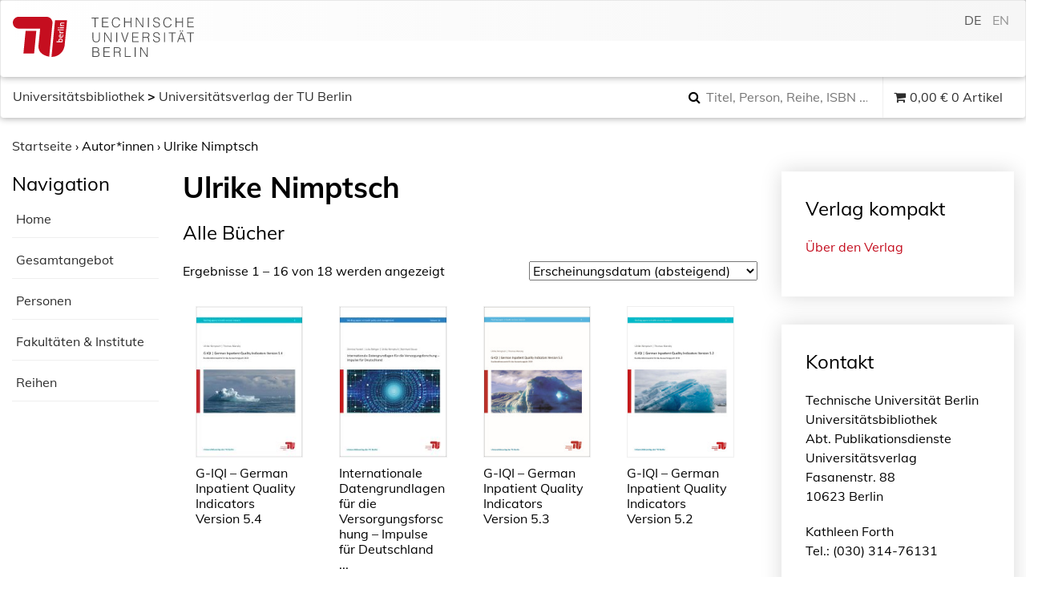

--- FILE ---
content_type: text/html; charset=UTF-8
request_url: https://verlag.tu-berlin.de/autoren/ulrike-nimptsch/
body_size: 18794
content:
<!DOCTYPE html>
<html lang="de">
<head>
    <meta charset="UTF-8">
    <meta name="viewport" content="width=device-width, initial-scale=1">
    <meta http-equiv="X-UA-Compatible" content="IE=edge">
    <link rel="profile" href="http://gmpg.org/xfn/11">
    <link rel="pingback" href="https://verlag.tu-berlin.de/xmlrpc.php">
    <meta name="theme-color" content="#990000">
    <meta http-equiv="x-ua-compatible" content="IE=edge,chrome=1">
    <meta name="msapplication-TileColor" content="#2b5797">
    <meta name="msapplication-TileImage" content="https://verlag.tu-berlin.de/wp-content/themes/tuberlin/img/mstile-150x150.png">
    <link rel="apple-touch-icon" href="https://verlag.tu-berlin.de/wp-content/themes/tuberlin/img/apple-touch-icon.png" sizes="180x180">
    <link rel="icon" type="image/png" href="https://verlag.tu-berlin.de/wp-content/themes/tuberlin/img/favicon-32x32.png" sizes="32x32">
    <link rel="icon" type="image/png" href="https://verlag.tu-berlin.de/wp-content/themes/tuberlin/img/favicon-16x16.png" sizes="16x16">
<link media="all" href="https://verlag.tu-berlin.de/wp-content/cache/autoptimize/css/autoptimize_48aa99da26e012b52066aa5e2a78231c.css" rel="stylesheet"><link media="only screen and (max-width: 768px)" href="https://verlag.tu-berlin.de/wp-content/cache/autoptimize/css/autoptimize_dcb2de333eec7ab4ae31385ed8d6a393.css" rel="stylesheet"><title>Ulrike Nimptsch &#8211; TU Berlin Universitätsverlag</title>
<meta name='robots' content='max-image-preview:large' />
	
	<link rel='dns-prefetch' href='//ajax.googleapis.com' />
<link rel='dns-prefetch' href='//maxcdn.bootstrapcdn.com' />
<link rel="alternate" type="application/rss+xml" title="TU Berlin Universitätsverlag &raquo; Feed" href="https://verlag.tu-berlin.de/feed/" />
<link rel="alternate" type="application/rss+xml" title="TU Berlin Universitätsverlag &raquo; Kommentar-Feed" href="https://verlag.tu-berlin.de/comments/feed/" />
<link rel="alternate" type="application/rss+xml" title="TU Berlin Universitätsverlag &raquo; Ulrike Nimptsch Autor*in Feed" href="https://verlag.tu-berlin.de/autoren/ulrike-nimptsch/feed/" />
<script type="text/javascript">
/* <![CDATA[ */
window._wpemojiSettings = {"baseUrl":"https:\/\/s.w.org\/images\/core\/emoji\/15.0.3\/72x72\/","ext":".png","svgUrl":"https:\/\/s.w.org\/images\/core\/emoji\/15.0.3\/svg\/","svgExt":".svg","source":{"concatemoji":"https:\/\/verlag.tu-berlin.de\/wp-includes\/js\/wp-emoji-release.min.js?ver=6.7.4"}};
/*! This file is auto-generated */
!function(i,n){var o,s,e;function c(e){try{var t={supportTests:e,timestamp:(new Date).valueOf()};sessionStorage.setItem(o,JSON.stringify(t))}catch(e){}}function p(e,t,n){e.clearRect(0,0,e.canvas.width,e.canvas.height),e.fillText(t,0,0);var t=new Uint32Array(e.getImageData(0,0,e.canvas.width,e.canvas.height).data),r=(e.clearRect(0,0,e.canvas.width,e.canvas.height),e.fillText(n,0,0),new Uint32Array(e.getImageData(0,0,e.canvas.width,e.canvas.height).data));return t.every(function(e,t){return e===r[t]})}function u(e,t,n){switch(t){case"flag":return n(e,"\ud83c\udff3\ufe0f\u200d\u26a7\ufe0f","\ud83c\udff3\ufe0f\u200b\u26a7\ufe0f")?!1:!n(e,"\ud83c\uddfa\ud83c\uddf3","\ud83c\uddfa\u200b\ud83c\uddf3")&&!n(e,"\ud83c\udff4\udb40\udc67\udb40\udc62\udb40\udc65\udb40\udc6e\udb40\udc67\udb40\udc7f","\ud83c\udff4\u200b\udb40\udc67\u200b\udb40\udc62\u200b\udb40\udc65\u200b\udb40\udc6e\u200b\udb40\udc67\u200b\udb40\udc7f");case"emoji":return!n(e,"\ud83d\udc26\u200d\u2b1b","\ud83d\udc26\u200b\u2b1b")}return!1}function f(e,t,n){var r="undefined"!=typeof WorkerGlobalScope&&self instanceof WorkerGlobalScope?new OffscreenCanvas(300,150):i.createElement("canvas"),a=r.getContext("2d",{willReadFrequently:!0}),o=(a.textBaseline="top",a.font="600 32px Arial",{});return e.forEach(function(e){o[e]=t(a,e,n)}),o}function t(e){var t=i.createElement("script");t.src=e,t.defer=!0,i.head.appendChild(t)}"undefined"!=typeof Promise&&(o="wpEmojiSettingsSupports",s=["flag","emoji"],n.supports={everything:!0,everythingExceptFlag:!0},e=new Promise(function(e){i.addEventListener("DOMContentLoaded",e,{once:!0})}),new Promise(function(t){var n=function(){try{var e=JSON.parse(sessionStorage.getItem(o));if("object"==typeof e&&"number"==typeof e.timestamp&&(new Date).valueOf()<e.timestamp+604800&&"object"==typeof e.supportTests)return e.supportTests}catch(e){}return null}();if(!n){if("undefined"!=typeof Worker&&"undefined"!=typeof OffscreenCanvas&&"undefined"!=typeof URL&&URL.createObjectURL&&"undefined"!=typeof Blob)try{var e="postMessage("+f.toString()+"("+[JSON.stringify(s),u.toString(),p.toString()].join(",")+"));",r=new Blob([e],{type:"text/javascript"}),a=new Worker(URL.createObjectURL(r),{name:"wpTestEmojiSupports"});return void(a.onmessage=function(e){c(n=e.data),a.terminate(),t(n)})}catch(e){}c(n=f(s,u,p))}t(n)}).then(function(e){for(var t in e)n.supports[t]=e[t],n.supports.everything=n.supports.everything&&n.supports[t],"flag"!==t&&(n.supports.everythingExceptFlag=n.supports.everythingExceptFlag&&n.supports[t]);n.supports.everythingExceptFlag=n.supports.everythingExceptFlag&&!n.supports.flag,n.DOMReady=!1,n.readyCallback=function(){n.DOMReady=!0}}).then(function(){return e}).then(function(){var e;n.supports.everything||(n.readyCallback(),(e=n.source||{}).concatemoji?t(e.concatemoji):e.wpemoji&&e.twemoji&&(t(e.twemoji),t(e.wpemoji)))}))}((window,document),window._wpemojiSettings);
/* ]]> */
</script>












<link rel='stylesheet' id='jquery-style-css' href='http://ajax.googleapis.com/ajax/libs/jqueryui/1.11.1/themes/smoothness/jquery-ui.css?ver=6.7.4' type='text/css' media='all' />
<link rel='stylesheet' id='font-awesome-css' href='//maxcdn.bootstrapcdn.com/font-awesome/4.7.0/css/font-awesome.min.css?ver=6.7.4' type='text/css' media='all' />
<link rel='stylesheet' id='mm-compiled-options-mobmenu-css' href='https://verlag.tu-berlin.de/wp-content/cache/autoptimize/css/autoptimize_single_37895d74c6eecd984bdc11575d643dae.css?ver=2.8.6-947' type='text/css' media='all' />






<script type="text/javascript" src="https://verlag.tu-berlin.de/wp-includes/js/jquery/jquery.min.js?ver=3.7.1" id="jquery-core-js"></script>
<script type="text/javascript" src="https://verlag.tu-berlin.de/wp-includes/js/jquery/jquery-migrate.min.js?ver=3.4.1" id="jquery-migrate-js"></script>
<script type="text/javascript" src="https://verlag.tu-berlin.de/wp-includes/js/jquery/ui/core.min.js?ver=1.13.3" id="jquery-ui-core-js"></script>
<script type="text/javascript" src="https://verlag.tu-berlin.de/wp-includes/js/jquery/ui/menu.min.js?ver=1.13.3" id="jquery-ui-menu-js"></script>
<script type="text/javascript" src="https://verlag.tu-berlin.de/wp-includes/js/dist/dom-ready.min.js?ver=f77871ff7694fffea381" id="wp-dom-ready-js"></script>
<script type="text/javascript" src="https://verlag.tu-berlin.de/wp-includes/js/dist/hooks.min.js?ver=4d63a3d491d11ffd8ac6" id="wp-hooks-js"></script>
<script type="text/javascript" src="https://verlag.tu-berlin.de/wp-includes/js/dist/i18n.min.js?ver=5e580eb46a90c2b997e6" id="wp-i18n-js"></script>
<script type="text/javascript" id="wp-i18n-js-after">
/* <![CDATA[ */
wp.i18n.setLocaleData( { 'text direction\u0004ltr': [ 'ltr' ] } );
/* ]]> */
</script>
<script type="text/javascript" id="wp-a11y-js-translations">
/* <![CDATA[ */
( function( domain, translations ) {
	var localeData = translations.locale_data[ domain ] || translations.locale_data.messages;
	localeData[""].domain = domain;
	wp.i18n.setLocaleData( localeData, domain );
} )( "default", {"translation-revision-date":"2026-01-20 17:38:43+0000","generator":"GlotPress\/4.0.3","domain":"messages","locale_data":{"messages":{"":{"domain":"messages","plural-forms":"nplurals=2; plural=n != 1;","lang":"de"},"Notifications":["Benachrichtigungen"]}},"comment":{"reference":"wp-includes\/js\/dist\/a11y.js"}} );
/* ]]> */
</script>
<script type="text/javascript" src="https://verlag.tu-berlin.de/wp-includes/js/dist/a11y.min.js?ver=3156534cc54473497e14" id="wp-a11y-js"></script>
<script type="text/javascript" src="https://verlag.tu-berlin.de/wp-includes/js/jquery/ui/autocomplete.min.js?ver=1.13.3" id="jquery-ui-autocomplete-js"></script>
<script type="text/javascript" id="asol-autocomplete-js-extra">
/* <![CDATA[ */
var AsolAutocomplete = {"url":"https:\/\/verlag.tu-berlin.de\/wp-admin\/admin-ajax.php"};
/* ]]> */
</script>
<script type="text/javascript" src="https://verlag.tu-berlin.de/wp-content/themes/tuberlin/js/asol-autocomplete.js?ver=1.0" id="asol-autocomplete-js"></script>
<script type="text/javascript" src="https://verlag.tu-berlin.de/wp-content/themes/tuberlin/js/jquery.magnific-popup.min.js?ver=1.0" id="jquery.magnific-popup-js"></script>
<!--[if lt IE 9]>
<script type="text/javascript" src="https://verlag.tu-berlin.de/wp-content/themes/tuberlin/inc/assets/js/html5.js?ver=3.7.0" id="html5hiv-js"></script>
<![endif]-->
<script type="text/javascript" src="https://verlag.tu-berlin.de/wp-content/plugins/mobile-menu/includes/js/mobmenu.js?ver=2.8.6" id="mobmenujs-js"></script>
<link rel="https://api.w.org/" href="https://verlag.tu-berlin.de/wp-json/" /><link rel="EditURI" type="application/rsd+xml" title="RSD" href="https://verlag.tu-berlin.de/xmlrpc.php?rsd" />
<meta name="generator" content="WordPress 6.7.4" />
<meta name="generator" content="WooCommerce 4.8.0" />

<link hreflang="de" href="https://verlag.tu-berlin.de/autoren/ulrike-nimptsch/" rel="alternate" />
<link hreflang="en" href="https://verlag.tu-berlin.de/en/autoren/ulrike-nimptsch/" rel="alternate" />
<link hreflang="x-default" href="https://verlag.tu-berlin.de/autoren/ulrike-nimptsch/" rel="alternate" />
<meta name="generator" content="qTranslate-XT 3.14.2" />
    
    	<noscript><style>.woocommerce-product-gallery{ opacity: 1 !important; }</style></noscript>
	</head>

<body class="archive tax-autor term-ulrike-nimptsch term-4425 theme-tuberlin woocommerce woocommerce-page woocommerce-no-js hfeed mob-menu-slideout-over">
<a class="skip-link screen-reader-text" href="#content">Skip to content</a>
<nav class="navbar navbar-default">
	<div class="container-fluid">
        <div class="navbar-header">
			 
			<div id="dl-menu" class="dl-menuwrapper visible-sm visible-xs">
				<button class="dl-trigger" type="button" data-toggle="collapse" data-target="#main-nav" aria-controls="" aria-expanded="false" aria-label="Toggle navigation">
					<span class="navbar-toggler-icon"></span>
				</button>

				<ul id="menu-hauptnavigation" class="dl-menu"><li itemscope="itemscope" itemtype="https://www.schema.org/SiteNavigationElement" id="menu-item-40" class="menu-item menu-item-type-post_type menu-item-object-page menu-item-40 nav-item"><a title="Mein Konto" href="https://verlag.tu-berlin.de/mein-konto/" class="nav-link">Mein Konto</a></li>
<li itemscope="itemscope" itemtype="https://www.schema.org/SiteNavigationElement" id="menu-item-41" class="menu-item menu-item-type-post_type menu-item-object-page menu-item-41 nav-item"><a title="Kasse" href="https://verlag.tu-berlin.de/kasse/" class="nav-link">Kasse</a></li>
<li itemscope="itemscope" itemtype="https://www.schema.org/SiteNavigationElement" id="menu-item-42" class="menu-item menu-item-type-post_type menu-item-object-page menu-item-42 nav-item"><a title="Warenkorb" href="https://verlag.tu-berlin.de/warenkorb/" class="nav-link">Warenkorb</a></li>
</ul>			</div>
			<a class="navbar-brand" href="https://www.tu.berlin/" rel="nofollow" target="_new" title="TU Berlin">
				<!--<img src="https://verlag.tu-berlin.de/wp-content/themes/tuberlin/img/TU_Logo_lang_RGB_rot.svg" class="page__logo" alt="" title="Technische Universität Berlin" width="240" height="54">-->
<div class="logo_front"><svg xmlns="http://www.w3.org/2000/svg" xml:space="preserve" id="svg2" version="1.1" viewBox="0 0 73 54" width="73" height="54">
  <defs id="defs6"></defs>
  <g transform="matrix(1,0,0,-1,0,54)" id="g10">
    <g transform="scale(0.05428,0.05428)" id="g12">
      <path d="m 954.277,0 c 79.903,0 137.323,23.7188 181.913,53.5938 41.58,27.8593 73.81,60.8322 98.54,103.3592 31.95,54.973 41.79,106.063 44.49,135.703 0.02,0.242 58.71,617.86 58.71,617.86 l -296.23,0.019 C 1041.7,910.535 954.18,0 954.277,0" id="path14" style="fill:#c50e1f;fill-opacity:1;fill-rule:nonzero;stroke:none"></path>
      <path d="M 674.004,703.535 633.895,286.934 c -7.379,-99.7 30,-150.918 53.261,-177.911 42.485,-49.2886 120.61,-88.0386 210.832,-104.19878 2.5,26.49218 80.215,832.89878 80.215,833.04678 2.695,41.395 -9.355,77.598 -36.973,109.141 -32.207,36.785 -79.863,47.812 -99.55,47.812 L 133.391,994.746 C 80.1055,994.746 0,940.672 0,851.492 0,741.301 97.918,703.523 131.609,703.523 c 17.2,0 542.395,0.012 542.395,0.012" id="path16" style="fill:#c50e1f;fill-opacity:1;fill-rule:nonzero;stroke:none"></path>
      <path d="m 261.555,83.7305 263.758,0.0078 53.972,560.5197 -263.765,-0.012 c 0,0 -47.141,-487.93 -53.965,-560.5155 l 0,0" id="path18" style="fill:#c50e1f;fill-opacity:1;fill-rule:nonzero;stroke:none"></path>
      <path d="m 1145.06,412.961 c -1.6,-16.555 16.6,-25.461 33.83,-25.481 l 31.54,-0.031 c 1.87,4.555 2.99,9.719 3.61,16.137 1.68,17.586 -7.81,29.59 -35.27,29.617 -20.49,0.012 -32.38,-6.398 -33.71,-20.242 z m 86.23,-11.035 c -1.39,-14.485 -3.87,-25.453 -7.83,-36.621 l -146.94,0.125 2.15,22.136 46.94,-0.039 c 5.93,-0.007 14.08,-0.632 19.27,-1.882 l 0.04,0.418 c -12.19,5.382 -19,17.597 -17.54,32.707 2.35,24.406 20.86,37.832 51.58,37.812 35.26,-0.027 55.63,-20.527 52.33,-54.656" id="path20" style="fill:#ffffff;fill-opacity:1;fill-rule:nonzero;stroke:none"></path>
      <path d="m 1153.55,520.371 c -1.19,-12.402 7.19,-21.105 21.16,-22.988 l 4.2,43.652 c -14.32,0.43 -24.11,-7.629 -25.36,-20.664 z m 42.56,41.965 -6.29,-65.371 c 23.11,-0.649 34.3,9.273 36.33,30.379 0.96,9.922 -0.1,20.273 -3.08,29.59 l 17.28,2.871 c 3.07,-10.75 4.28,-23.586 3.05,-36.407 -3.05,-31.652 -21.13,-49.218 -56.99,-49.187 -30.55,0.027 -52,17.625 -49.14,47.41 2.83,29.375 23.26,41.57 46.42,41.555 3.28,0 8.19,-0.227 12.42,-0.84" id="path22" style="fill:#ffffff;fill-opacity:1;fill-rule:nonzero;stroke:none"></path>
      <path d="m 1170.43,640.41 c -5.86,-20.469 7.32,-30.41 37.85,-30.441 l 41.41,-0.028 -2.15,-22.136 -101.84,0.086 2.03,21.101 c 5.73,-0.008 14.69,-0.633 22.35,-2.09 l 0.04,0.411 c -13.3,4.574 -25,14.921 -21.1,34.16 l 21.41,-1.063" id="path24" style="fill:#ffffff;fill-opacity:1;fill-rule:nonzero;stroke:none"></path>
      <path d="m 1254.53,660.391 -149.59,0.125 2.13,22.129 149.59,-0.125 -2.13,-22.129" id="path26" style="fill:#ffffff;fill-opacity:1;fill-rule:nonzero;stroke:none"></path>
      <path d="m 1259.57,712.793 -101.84,0.09 2.13,22.129 101.86,-0.09 -2.15,-22.129 z m -118.81,11.27 c -0.74,-7.872 -7.3,-14.266 -15.1,-14.258 -7.57,0 -13.1,6.414 -12.36,14.289 0.74,7.652 7.52,14.051 15.1,14.051 7.58,-0.008 13.1,-6.426 12.36,-14.082" id="path28" style="fill:#ffffff;fill-opacity:1;fill-rule:nonzero;stroke:none"></path>
      <path d="m 1270.8,829.395 -65.37,0.058 c -12.7,0.012 -20.63,-3.508 -21.76,-15.293 -1.48,-15.527 13.6,-26.902 34.1,-26.926 l 48.97,-0.039 -2.13,-22.136 -101.84,0.086 2.03,21.105 c 5.53,-0.012 14.3,-0.43 19.93,-1.465 l 0.02,0.203 c -12.54,6.008 -20.36,18.43 -18.68,35.813 2.25,23.371 17.7,30.594 35.53,30.578 l 71.31,-0.063 -2.11,-21.921" id="path30" style="fill:#ffffff;fill-opacity:1;fill-rule:nonzero;stroke:none"></path>
    </g>
  </g>
</svg>
</div>
<div class="logo_back">
<svg viewBox="0 0 139 54" version="1.1" xmlns="http://www.w3.org/2000/svg" xmlns:xlink="http://www.w3.org/1999/xlink" width="139" height="54">
  <g stroke="none" stroke-width="1" fill="none" fill-rule="evenodd">
    <g transform="translate(-268.000000, -24.000000)">
      <path class="cls-2" d="M268.288,25.04 L277.72,25.04 L277.72,26.084 L273.616,26.084 L273.616,38 L272.392,38 L272.392,26.084 L268.288,26.084 L268.288,25.04 Z M282.416,38 L282.416,25.04 L291.038,25.04 L291.038,26.084 L283.64,26.084 L283.64,30.764 L290.318,30.764 L290.318,31.808 L283.64,31.808 L283.64,36.956 L291.218,36.956 L291.218,38 L282.416,38 Z M305.562,28.802 C305.309999,27.6979945 304.842004,26.9120023 304.158,26.444 C303.473997,25.9759977 302.580006,25.742 301.476,25.742 C300.695996,25.742 300.024003,25.8979984 299.46,26.21 C298.895997,26.5220016 298.431002,26.9419974 298.065,27.47 C297.698998,27.9980026 297.429001,28.6069965 297.255,29.297 C297.080999,29.9870034 296.994,30.7159962 296.994,31.484 C296.994,32.2040036 297.068999,32.9119965 297.219,33.608 C297.369001,34.3040035 297.617998,34.9249973 297.966,35.471 C298.314002,36.0170027 298.781997,36.4579983 299.37,36.794 C299.958003,37.1300017 300.695996,37.298 301.584,37.298 C302.136003,37.298 302.639998,37.2080009 303.096,37.028 C303.552002,36.8479991 303.950998,36.5990016 304.293,36.281 C304.635002,35.9629984 304.922999,35.5880022 305.157,35.156 C305.391001,34.7239978 305.567999,34.2500026 305.688,33.734 L306.966,33.734 C306.821999,34.3580031 306.612001,34.9489972 306.336,35.507 C306.059999,36.0650028 305.697002,36.5539979 305.247,36.974 C304.796998,37.3940021 304.251003,37.7269988 303.609,37.973 C302.966997,38.2190012 302.214004,38.342 301.35,38.342 C300.353995,38.342 299.502004,38.1590018 298.794,37.793 C298.085997,37.4269982 297.507002,36.9320031 297.057,36.308 C296.606998,35.6839969 296.280001,34.9610041 296.076,34.139 C295.871999,33.3169959 295.77,32.4440046 295.77,31.52 C295.77,30.2839938 295.922999,29.2340043 296.229,28.37 C296.535002,27.5059957 296.957997,26.8010027 297.498,26.255 C298.038003,25.7089973 298.673996,25.3130012 299.406,25.067 C300.138004,24.8209988 300.935996,24.698 301.8,24.698 C302.460003,24.698 303.074997,24.7849991 303.645,24.959 C304.215003,25.1330009 304.718998,25.3939983 305.157,25.742 C305.595002,26.0900017 305.954999,26.5189975 306.237,27.029 C306.519002,27.5390025 306.714,28.1299966 306.822,28.802 L305.562,28.802 Z M312.292,38 L312.292,25.04 L313.516,25.04 L313.516,30.602 L321.184,30.602 L321.184,25.04 L322.408,25.04 L322.408,38 L321.184,38 L321.184,31.646 L313.516,31.646 L313.516,38 L312.292,38 Z M329.48,26.696 L329.444,26.696 L329.444,38 L328.22,38 L328.22,25.04 L329.606,25.04 L337.094,36.362 L337.13,36.362 L337.13,25.04 L338.354,25.04 L338.354,38 L336.932,38 L329.48,26.696 Z M344.634,38 L344.634,25.04 L345.858,25.04 L345.858,38 L344.634,38 Z M352.66,34.13 C352.708001,34.7060029 352.836999,35.194998 353.047,35.597 C353.257001,35.999002 353.526999,36.3259987 353.857,36.578 C354.187002,36.8300013 354.567998,37.0129994 355,37.127 C355.432002,37.2410006 355.893998,37.298 356.386,37.298 C356.962003,37.298 357.459998,37.2260007 357.88,37.082 C358.300002,36.9379993 358.641999,36.7430012 358.906,36.497 C359.170002,36.2509988 359.365,35.9660016 359.491,35.642 C359.617001,35.3179984 359.68,34.9760018 359.68,34.616 C359.68,34.1119975 359.566001,33.7040016 359.338,33.392 C359.109999,33.0799984 358.813002,32.825001 358.447,32.627 C358.080998,32.428999 357.661003,32.2700006 357.187,32.15 C356.712998,32.0299994 356.227003,31.9130006 355.729,31.799 C355.230998,31.6849994 354.745003,31.5500008 354.271,31.394 C353.796998,31.2379992 353.377002,31.0280013 353.011,30.764 C352.644998,30.4999987 352.348001,30.1610021 352.12,29.747 C351.891999,29.3329979 351.778,28.8080032 351.778,28.172 C351.778,27.7279978 351.870999,27.2960021 352.057,26.876 C352.243001,26.4559979 352.518998,26.0840016 352.885,25.76 C353.251002,25.4359984 353.709998,25.178001 354.262,24.986 C354.814003,24.793999 355.449997,24.698 356.17,24.698 C356.902004,24.698 357.540998,24.799999 358.087,25.004 C358.633003,25.208001 359.085998,25.4869982 359.446,25.841 C359.806002,26.1950018 360.075999,26.6059977 360.256,27.074 C360.436001,27.5420023 360.526,28.0399974 360.526,28.568 L359.356,28.568 C359.356,28.0759975 359.269001,27.6500018 359.095,27.29 C358.920999,26.9299982 358.684002,26.6360011 358.384,26.408 C358.083999,26.1799989 357.742002,26.0120005 357.358,25.904 C356.973998,25.7959995 356.578002,25.742 356.17,25.742 C355.545997,25.742 355.021002,25.8289991 354.595,26.003 C354.168998,26.1770009 353.830002,26.4019986 353.578,26.678 C353.325999,26.9540014 353.152001,27.2599983 353.056,27.596 C352.96,27.9320017 352.942,28.2679983 353.002,28.604 C353.074001,29.0240021 353.241999,29.3599987 353.506,29.612 C353.770002,29.8640013 354.093998,30.0709992 354.478,30.233 C354.862002,30.3950008 355.284998,30.5269995 355.747,30.629 C356.209003,30.7310005 356.679998,30.8389994 357.16,30.953 C357.640003,31.0670006 358.104998,31.2019992 358.555,31.358 C359.005003,31.5140008 359.403999,31.7239987 359.752,31.988 C360.100002,32.2520013 360.378999,32.5909979 360.589,33.005 C360.799001,33.4190021 360.904,33.9379969 360.904,34.562 C360.904,35.762006 360.490004,36.6919967 359.662,37.352 C358.833996,38.0120033 357.670008,38.342 356.17,38.342 C355.497997,38.342 354.874003,38.2550009 354.298,38.081 C353.721997,37.9069991 353.224002,37.6430018 352.804,37.289 C352.383998,36.9349982 352.057001,36.4970026 351.823,35.975 C351.588999,35.4529974 351.472,34.8380035 351.472,34.13 L352.66,34.13 Z M375.302,28.802 C375.049999,27.6979945 374.582004,26.9120023 373.898,26.444 C373.213997,25.9759977 372.320006,25.742 371.216,25.742 C370.435996,25.742 369.764003,25.8979984 369.2,26.21 C368.635998,26.5220016 368.171002,26.9419974 367.805,27.47 C367.438999,27.9980026 367.169001,28.6069965 366.995,29.297 C366.820999,29.9870034 366.734,30.7159962 366.734,31.484 C366.734,32.2040036 366.809,32.9119965 366.959,33.608 C367.109001,34.3040035 367.357999,34.9249973 367.706,35.471 C368.054002,36.0170027 368.521997,36.4579983 369.11,36.794 C369.698003,37.1300017 370.435996,37.298 371.324,37.298 C371.876003,37.298 372.379998,37.2080009 372.836,37.028 C373.292003,36.8479991 373.690999,36.5990016 374.033,36.281 C374.375002,35.9629984 374.662999,35.5880022 374.897,35.156 C375.131002,34.7239978 375.308,34.2500026 375.428,33.734 L376.706,33.734 C376.562,34.3580031 376.352002,34.9489972 376.076,35.507 C375.799999,36.0650028 375.437003,36.5539979 374.987,36.974 C374.536998,37.3940021 373.991004,37.7269988 373.349,37.973 C372.706997,38.2190012 371.954005,38.342 371.09,38.342 C370.093995,38.342 369.242004,38.1590018 368.534,37.793 C367.825997,37.4269982 367.247003,36.9320031 366.797,36.308 C366.346998,35.6839969 366.020001,34.9610041 365.816,34.139 C365.611999,33.3169959 365.51,32.4440046 365.51,31.52 C365.51,30.2839938 365.662999,29.2340043 365.969,28.37 C366.275002,27.5059957 366.697998,26.8010027 367.238,26.255 C367.778003,25.7089973 368.413997,25.3130012 369.146,25.067 C369.878004,24.8209988 370.675996,24.698 371.54,24.698 C372.200004,24.698 372.814997,24.7849991 373.385,24.959 C373.955003,25.1330009 374.458998,25.3939983 374.897,25.742 C375.335003,26.0900017 375.694999,26.5189975 375.977,27.029 C376.259002,27.5390025 376.454,28.1299966 376.562,28.802 L375.302,28.802 Z M382.032,38 L382.032,25.04 L383.256,25.04 L383.256,30.602 L390.924,30.602 L390.924,25.04 L392.148,25.04 L392.148,38 L390.924,38 L390.924,31.646 L383.256,31.646 L383.256,38 L382.032,38 Z M397.996,38 L397.996,25.04 L406.618,25.04 L406.618,26.084 L399.22,26.084 L399.22,30.764 L405.898,30.764 L405.898,31.808 L399.22,31.808 L399.22,36.956 L406.798,36.956 L406.798,38 L397.996,38 Z M269.476,45.04 L270.7,45.04 L270.7,52.762 C270.7,54.370008 270.999997,55.5279965 271.6,56.236 C272.200003,56.9440035 273.165993,57.298 274.498,57.298 C275.194003,57.298 275.784998,57.2050009 276.271,57.019 C276.757002,56.8329991 277.149998,56.5510019 277.45,56.173 C277.750001,55.7949981 277.965999,55.3240028 278.098,54.76 C278.230001,54.1959972 278.296,53.5300038 278.296,52.762 L278.296,45.04 L279.52,45.04 L279.52,53.122 C279.52,54.8140085 279.103004,56.1069955 278.269,57.001 C277.434996,57.8950045 276.178008,58.342 274.498,58.342 C272.805992,58.342 271.546004,57.8860046 270.718,56.974 C269.889996,56.0619954 269.476,54.7780083 269.476,53.122 L269.476,45.04 Z M286.628,46.696 L286.592,46.696 L286.592,58 L285.368,58 L285.368,45.04 L286.754,45.04 L294.242,56.362 L294.278,56.362 L294.278,45.04 L295.502,45.04 L295.502,58 L294.08,58 L286.628,46.696 Z M301.782,58 L301.782,45.04 L303.006,45.04 L303.006,58 L301.782,58 Z M308.17,45.04 L309.448,45.04 L313.354,56.56 L317.242,45.04 L318.52,45.04 L314.02,58 L312.67,58 L308.17,45.04 Z M323.252,58 L323.252,45.04 L331.874,45.04 L331.874,46.084 L324.476,46.084 L324.476,50.764 L331.154,50.764 L331.154,51.808 L324.476,51.808 L324.476,56.956 L332.054,56.956 L332.054,58 L323.252,58 Z M342.222,51.07 C342.678003,51.07 343.100998,51.0220005 343.491,50.926 C343.881002,50.8299995 344.219999,50.6770011 344.508,50.467 C344.796002,50.256999 345.023999,49.9900016 345.192,49.666 C345.360001,49.3419984 345.444,48.9520023 345.444,48.496 C345.444,48.0159976 345.357001,47.6200016 345.183,47.308 C345.008999,46.9959984 344.775002,46.7500009 344.481,46.57 C344.186999,46.3899991 343.851002,46.2640004 343.473,46.192 C343.094998,46.1199996 342.702002,46.084 342.294,46.084 L338.406,46.084 L338.406,51.07 L342.222,51.07 Z M338.406,52.114 L338.406,58 L337.182,58 L337.182,45.04 L342.258,45.04 C343.686007,45.04 344.777996,45.3069973 345.534,45.841 C346.290004,46.3750027 346.668,47.241994 346.668,48.442 C346.668,49.2580041 346.503002,49.9059976 346.173,50.386 C345.842999,50.8660024 345.306004,51.2739983 344.562,51.61 C344.946002,51.7420007 345.245999,51.9339987 345.462,52.186 C345.678001,52.4380013 345.84,52.7259984 345.948,53.05 C346.056001,53.3740016 346.125,53.7159982 346.155,54.076 C346.185,54.4360018 346.206,54.7839983 346.218,55.12 C346.23,55.6120025 346.251,56.0199984 346.281,56.344 C346.311,56.6680016 346.347,56.931999 346.389,57.136 C346.431,57.340001 346.482,57.4989994 346.542,57.613 C346.602001,57.7270006 346.674,57.8139997 346.758,57.874 L346.758,58 L345.408,58 C345.276,57.7839989 345.183001,57.4840019 345.129,57.1 C345.075,56.7159981 345.033,56.3140021 345.003,55.894 C344.973,55.4739979 344.949,55.066002 344.931,54.67 C344.913,54.273998 344.88,53.9500013 344.832,53.698 C344.76,53.3499983 344.643001,53.0710011 344.481,52.861 C344.318999,52.650999 344.124001,52.4920005 343.896,52.384 C343.667999,52.2759995 343.413002,52.2040002 343.131,52.168 C342.848999,52.1319998 342.558002,52.114 342.258,52.114 L338.406,52.114 Z M352.66,54.13 C352.708001,54.7060029 352.836999,55.194998 353.047,55.597 C353.257001,55.999002 353.526999,56.3259987 353.857,56.578 C354.187002,56.8300013 354.567998,57.0129994 355,57.127 C355.432002,57.2410006 355.893998,57.298 356.386,57.298 C356.962003,57.298 357.459998,57.2260007 357.88,57.082 C358.300002,56.9379993 358.641999,56.7430012 358.906,56.497 C359.170002,56.2509988 359.365,55.9660016 359.491,55.642 C359.617001,55.3179984 359.68,54.9760018 359.68,54.616 C359.68,54.1119975 359.566001,53.7040016 359.338,53.392 C359.109999,53.0799984 358.813002,52.825001 358.447,52.627 C358.080998,52.428999 357.661003,52.2700006 357.187,52.15 C356.712998,52.0299994 356.227003,51.9130006 355.729,51.799 C355.230998,51.6849994 354.745003,51.5500008 354.271,51.394 C353.796998,51.2379992 353.377002,51.0280013 353.011,50.764 C352.644998,50.4999987 352.348001,50.1610021 352.12,49.747 C351.891999,49.3329979 351.778,48.8080032 351.778,48.172 C351.778,47.7279978 351.870999,47.2960021 352.057,46.876 C352.243001,46.4559979 352.518998,46.0840016 352.885,45.76 C353.251002,45.4359984 353.709998,45.178001 354.262,44.986 C354.814003,44.793999 355.449997,44.698 356.17,44.698 C356.902004,44.698 357.540998,44.799999 358.087,45.004 C358.633003,45.208001 359.085998,45.4869982 359.446,45.841 C359.806002,46.1950018 360.075999,46.6059977 360.256,47.074 C360.436001,47.5420023 360.526,48.0399974 360.526,48.568 L359.356,48.568 C359.356,48.0759975 359.269001,47.6500018 359.095,47.29 C358.920999,46.9299982 358.684002,46.6360011 358.384,46.408 C358.083999,46.1799989 357.742002,46.0120005 357.358,45.904 C356.973998,45.7959995 356.578002,45.742 356.17,45.742 C355.545997,45.742 355.021002,45.8289991 354.595,46.003 C354.168998,46.1770009 353.830002,46.4019986 353.578,46.678 C353.325999,46.9540014 353.152001,47.2599983 353.056,47.596 C352.96,47.9320017 352.942,48.2679983 353.002,48.604 C353.074001,49.0240021 353.241999,49.3599987 353.506,49.612 C353.770002,49.8640013 354.093998,50.0709992 354.478,50.233 C354.862002,50.3950008 355.284998,50.5269995 355.747,50.629 C356.209003,50.7310005 356.679998,50.8389994 357.16,50.953 C357.640003,51.0670006 358.104998,51.2019992 358.555,51.358 C359.005003,51.5140008 359.403999,51.7239987 359.752,51.988 C360.100002,52.2520013 360.378999,52.5909979 360.589,53.005 C360.799001,53.4190021 360.904,53.9379969 360.904,54.562 C360.904,55.762006 360.490004,56.6919967 359.662,57.352 C358.833996,58.0120033 357.670008,58.342 356.17,58.342 C355.497997,58.342 354.874003,58.2550009 354.298,58.081 C353.721997,57.9069991 353.224002,57.6430018 352.804,57.289 C352.383998,56.9349982 352.057001,56.4970026 351.823,55.975 C351.588999,55.4529974 351.472,54.8380035 351.472,54.13 L352.66,54.13 Z M366.536,58 L366.536,45.04 L367.76,45.04 L367.76,58 L366.536,58 Z M372.888,45.04 L382.32,45.04 L382.32,46.084 L378.216,46.084 L378.216,58 L376.992,58 L376.992,46.084 L372.888,46.084 L372.888,45.04 Z M384.172,58 L389.266,45.04 L390.652,45.04 L395.62,58 L394.36,58 L392.866,53.932 L386.962,53.932 L385.432,58 L384.172,58 Z M387.376,52.888 L392.452,52.888 L389.914,46.084 L387.376,52.888 Z M387.988,42.016 L389.158,42.016 L389.158,43.852 L387.988,43.852 L387.988,42.016 Z M390.85,42.016 L392.02,42.016 L392.02,43.852 L390.85,43.852 L390.85,42.016 Z M397.49,45.04 L406.922,45.04 L406.922,46.084 L402.818,46.084 L402.818,58 L401.594,58 L401.594,46.084 L397.49,46.084 L397.49,45.04 Z M270.682,76.956 L273.796,76.956 C274.468003,76.956 275.052998,76.9260003 275.551,76.866 C276.049002,76.8059997 276.459998,76.6830009 276.784,76.497 C277.108002,76.3109991 277.350999,76.0470017 277.513,75.705 C277.675001,75.3629983 277.756,74.9100028 277.756,74.346 C277.756,73.8059973 277.666001,73.3710017 277.486,73.041 C277.305999,72.7109984 277.048002,72.4560009 276.712,72.276 C276.375998,72.0959991 275.974002,71.9730003 275.506,71.907 C275.037998,71.8409997 274.516003,71.808 273.94,71.808 L270.682,71.808 L270.682,76.956 Z M270.682,70.764 L273.778,70.764 C274.414003,70.764 274.947998,70.7100005 275.38,70.602 C275.812002,70.4939995 276.159999,70.335001 276.424,70.125 C276.688001,69.9149989 276.876999,69.6570015 276.991,69.351 C277.105001,69.0449985 277.162,68.694002 277.162,68.298 C277.162,67.889998 277.096001,67.5450014 276.964,67.263 C276.831999,66.9809986 276.622001,66.7530009 276.334,66.579 C276.045999,66.4049991 275.671002,66.2790004 275.209,66.201 C274.746998,66.1229996 274.180003,66.084 273.508,66.084 L270.682,66.084 L270.682,70.764 Z M269.458,78 L269.458,65.04 L274.138,65.04 C274.894004,65.04 275.541997,65.1179992 276.082,65.274 C276.622003,65.4300008 277.062998,65.6519986 277.405,65.94 C277.747002,66.2280014 277.995999,66.572998 278.152,66.975 C278.308001,67.377002 278.386,67.8179976 278.386,68.298 C278.386,68.7540023 278.326001,69.1469983 278.206,69.477 C278.085999,69.8070016 277.930001,70.0829989 277.738,70.305 C277.545999,70.5270011 277.327001,70.7009994 277.081,70.827 C276.834999,70.9530006 276.580001,71.0399998 276.316,71.088 L276.316,71.124 C277.216004,71.2560007 277.884998,71.6099971 278.323,72.186 C278.761002,72.7620029 278.98,73.4819957 278.98,74.346 C278.98,75.0180034 278.875001,75.5879977 278.665,76.056 C278.454999,76.5240023 278.164002,76.9019986 277.792,77.19 C277.419998,77.4780014 276.973003,77.6849994 276.451,77.811 C275.928997,77.9370006 275.362003,78 274.75,78 L269.458,78 Z M284.414,78 L284.414,65.04 L293.036,65.04 L293.036,66.084 L285.638,66.084 L285.638,70.764 L292.316,70.764 L292.316,71.808 L285.638,71.808 L285.638,76.956 L293.216,76.956 L293.216,78 L284.414,78 Z M303.384,71.07 C303.840002,71.07 304.262998,71.0220005 304.653,70.926 C305.043002,70.8299995 305.381999,70.6770011 305.67,70.467 C305.958002,70.2569989 306.185999,69.9900016 306.354,69.666 C306.522001,69.3419984 306.606,68.9520023 306.606,68.496 C306.606,68.0159976 306.519001,67.6200016 306.345,67.308 C306.170999,66.9959984 305.937002,66.7500009 305.643,66.57 C305.348999,66.3899991 305.013002,66.2640004 304.635,66.192 C304.256998,66.1199996 303.864002,66.084 303.456,66.084 L299.568,66.084 L299.568,71.07 L303.384,71.07 Z M299.568,72.114 L299.568,78 L298.344,78 L298.344,65.04 L303.42,65.04 C304.848007,65.04 305.939996,65.3069973 306.696,65.841 C307.452004,66.3750027 307.83,67.241994 307.83,68.442 C307.83,69.2580041 307.665002,69.9059976 307.335,70.386 C307.004998,70.8660024 306.468004,71.2739983 305.724,71.61 C306.108002,71.7420007 306.407999,71.9339987 306.624,72.186 C306.840001,72.4380013 307.002,72.7259984 307.11,73.05 C307.218001,73.3740016 307.287,73.7159982 307.317,74.076 C307.347,74.4360018 307.368,74.7839983 307.38,75.12 C307.392,75.6120025 307.413,76.0199984 307.443,76.344 C307.473,76.6680016 307.509,76.931999 307.551,77.136 C307.593,77.340001 307.644,77.4989994 307.704,77.613 C307.764,77.7270006 307.836,77.8139997 307.92,77.874 L307.92,78 L306.57,78 C306.437999,77.7839989 306.345,77.4840019 306.291,77.1 C306.237,76.7159981 306.195,76.3140021 306.165,75.894 C306.135,75.4739979 306.111,75.066002 306.093,74.67 C306.075,74.273998 306.042,73.9500013 305.994,73.698 C305.922,73.3499983 305.805001,73.071001 305.643,72.861 C305.480999,72.650999 305.286001,72.4920005 305.058,72.384 C304.829999,72.2759995 304.575002,72.2040002 304.293,72.168 C304.010999,72.1319998 303.720002,72.114 303.42,72.114 L299.568,72.114 Z M313.318,78 L313.318,65.04 L314.542,65.04 L314.542,76.956 L321.49,76.956 L321.49,78 L313.318,78 Z M326.708,78 L326.708,65.04 L327.932,65.04 L327.932,78 L326.708,78 Z M335.454,66.696 L335.418,66.696 L335.418,78 L334.194,78 L334.194,65.04 L335.58,65.04 L343.068,76.362 L343.104,76.362 L343.104,65.04 L344.328,65.04 L344.328,78 L342.906,78 L335.454,66.696 Z" fill="#4A4A4A"></path>
    </g>
  </g>
</svg>
</div>
				<!--<div class="logo-subtitle"></div>-->
			</a>
			<div class="header__gradient">
				<div id="widgetarea-top-right" class="container-fluid">
<section id="qtranxs_widget" class="widget qtranxs_widget">
<ul class="language-chooser language-chooser-custom qtranxs_language_chooser" id="qtranslate-2-chooser">
<li class="language-chooser-item language-chooser-item-de active"><a href="https://verlag.tu-berlin.de/de/autoren/ulrike-nimptsch/" title="Deutsch (de)">de</a></li>
<li class="language-chooser-item language-chooser-item-en"><a href="https://verlag.tu-berlin.de/en/autoren/ulrike-nimptsch/" title="English (en)">en</a></li>
</ul><div class="qtranxs_widget_end"></div>
</section></div>
			</div>
		</div>
		
	</div>
</nav>
<nav class="navbar navbar-default navbar-second">
	<div class="container-fluid">
        <div class="collapse navbar-collapse navbar-top-collapse">
		<span class="sub-name"><a href="https://www.ub.tu-berlin.de/startseite/" rel="nofollow" target="_new">Universitätsbibliothek</a> > <a href="https://verlag.tu-berlin.de/" target="_new" ref="nofollow">Universitätsverlag der TU Berlin</a></span>
			<a id="cart" class="cart-contents" href="https://verlag.tu-berlin.de/warenkorb/" title="View your shopping cart">
				<span class="price total-val"><span class="woocommerce-Price-amount amount"><bdi>0,00&nbsp;<span class="woocommerce-Price-currencySymbol">&euro;</span></bdi></span></span> <span class="items total-items-count">0 Artikel</span>
			</a>
			<div id="search">
			<form role="search" method="get" action="https://verlag.tu-berlin.de/">
				<label>
					<input type="search" placeholder="Titel, Person, Reihe, ISBN ..." value="" name="s" title="Search for:">
				</label>
				<input type="submit" class="search-submit btn btn-default" style="display: none;" value="Search">
			</form>

	
			</div>
						<!--<ul class="nav navbar-nav navbar-right nav-social">
				<li>					<a class="profile" href="https://verlag.tu-berlin.de/mein-konto/" title="Login / Register"><i class="fa fa-user"></i></a>
				 				</li>
			</ul>-->
		</div>
	</div>
</nav>
<div id="page" class="page  author">
	<div class="container-fluid">
		<div class="row"><div class="col-sm-12 breadcrumb-container">
		<div id="breadcrumbs"><a href="https://verlag.tu-berlin.de">Startseite</a> › <span>Autor*innen</span> › <span>Ulrike Nimptsch</span></div>	</div>
	
<aside id="secondary" class="widget-area col-sm-12 col-lg-2" role="complementary">
	<h3>Navigation</h3>
	<section id="nav_menu-3" class="widget widget_nav_menu"><div class="menu-menu-1-container"><ul id="menu-menu-1" class="menu"><li id="menu-item-4981" class="menu-item menu-item-type-post_type menu-item-object-page menu-item-home menu-item-4981"><a href="https://verlag.tu-berlin.de/">Home</a></li>
<li id="menu-item-4966" class="menu-item menu-item-type-post_type menu-item-object-page menu-item-4966"><a href="https://verlag.tu-berlin.de/shop/">Gesamtangebot</a></li>
<li id="menu-item-4985" class="menu-item menu-item-type-post_type menu-item-object-page menu-item-4985"><a href="https://verlag.tu-berlin.de/personen-institutionen/">Personen</a></li>
<li id="menu-item-4973" class="menu-item menu-item-type-post_type menu-item-object-page menu-item-4973"><a href="https://verlag.tu-berlin.de/fachgebiete/">Fakultäten &#038; Institute</a></li>
<li id="menu-item-4967" class="menu-item menu-item-type-post_type menu-item-object-page menu-item-4967"><a href="https://verlag.tu-berlin.de/reihen/">Reihen</a></li>
</ul></div></section></aside><!-- #secondary -->
    <section id="primary" class="content-area col-sm-12 col-md-9 col-lg-7">
        <main id="main" class="site-main" role="main">
							<header class="entry-header">
					<h1 class="entry-title">Ulrike Nimptsch</h1>				</header><!-- .entry-header -->
			            
			
			<!---->		
				<h3 class="custom-title sidebar-title-color gdl-title">Alle Bücher</h3>
		
			
				<div class="woocommerce-notices-wrapper"></div><p class="woocommerce-result-count">
	Ergebnisse 1 – 16 von 18 werden angezeigt</p>
<form class="woocommerce-ordering" method="get">
	<select name="orderby" class="orderby">
					<option value="title_list" >A - Z</option>
					<option value="title_list_desc" >Titel (absteigend)</option>
					<option value="release_list" >Erscheinungsdatum </option>
					<option value="release_list_desc"  selected='selected'>Erscheinungsdatum (absteigend)</option>
					<option value="price" >Nach Preise sortieren (aufsteigend)</option>
					<option value="price-desc" >Nach Preise sortieren (absteigend)</option>
			</select>
	<input type="hidden" name="paged" value="1" />
	</form>

				<ul class="products columns-4">

																					<div class="col-lg-3 col-md-2 col-sm-3 col-xs-6">
	<div class="item ">
	<a href="https://verlag.tu-berlin.de/produkt/978-3-7983-3272-0/" class="woocommerce-LoopProduct-link woocommerce-loop-product__link"><div class="imagewrapper"><img width="170" height="240" src="https://verlag.tu-berlin.de/wp-content/uploads/asolmerce/image-978-3-7983-3272-0-170x240.jpg" class="attachment-shop_catalog size-shop_catalog wp-post-image" alt="" decoding="async" srcset="https://verlag.tu-berlin.de/wp-content/uploads/asolmerce/image-978-3-7983-3272-0-170x240.jpg 170w, https://verlag.tu-berlin.de/wp-content/uploads/asolmerce/image-978-3-7983-3272-0-212x300.jpg 212w, https://verlag.tu-berlin.de/wp-content/uploads/asolmerce/image-978-3-7983-3272-0-725x1024.jpg 725w, https://verlag.tu-berlin.de/wp-content/uploads/asolmerce/image-978-3-7983-3272-0-768x1085.jpg 768w, https://verlag.tu-berlin.de/wp-content/uploads/asolmerce/image-978-3-7983-3272-0-1087x1536.jpg 1087w, https://verlag.tu-berlin.de/wp-content/uploads/asolmerce/image-978-3-7983-3272-0-1449x2048.jpg 1449w, https://verlag.tu-berlin.de/wp-content/uploads/asolmerce/image-978-3-7983-3272-0-600x848.jpg 600w, https://verlag.tu-berlin.de/wp-content/uploads/asolmerce/image-978-3-7983-3272-0-190x269.jpg 190w, https://verlag.tu-berlin.de/wp-content/uploads/asolmerce/image-978-3-7983-3272-0-361x510.jpg 361w, https://verlag.tu-berlin.de/wp-content/uploads/asolmerce/image-978-3-7983-3272-0-420x594.jpg 420w, https://verlag.tu-berlin.de/wp-content/uploads/asolmerce/image-978-3-7983-3272-0-143x202.jpg 143w, https://verlag.tu-berlin.de/wp-content/uploads/asolmerce/image-978-3-7983-3272-0-92x130.jpg 92w, https://verlag.tu-berlin.de/wp-content/uploads/asolmerce/image-978-3-7983-3272-0-350x495.jpg 350w, https://verlag.tu-berlin.de/wp-content/uploads/asolmerce/image-978-3-7983-3272-0-243x343.jpg 243w, https://verlag.tu-berlin.de/wp-content/uploads/asolmerce/image-978-3-7983-3272-0-540x763.jpg 540w, https://verlag.tu-berlin.de/wp-content/uploads/asolmerce/image-978-3-7983-3272-0-1320x1865.jpg 1320w, https://verlag.tu-berlin.de/wp-content/uploads/asolmerce/image-978-3-7983-3272-0-scaled.jpg 1811w" sizes="(max-width: 170px) 100vw, 170px" /></div><h3 title="G-IQI – German Inpatient Quality Indicators Version 5.4" class="woocommerce-loop-product__title">G-IQI – German Inpatient Quality Indicators Version 5.4</h3>



</a>



	</div>
</div>																	<div class="col-lg-3 col-md-2 col-sm-3 col-xs-6">
	<div class="item ">
	<a href="https://verlag.tu-berlin.de/produkt/978-3-7983-3217-1/" class="woocommerce-LoopProduct-link woocommerce-loop-product__link"><div class="imagewrapper"><img width="170" height="240" src="https://verlag.tu-berlin.de/wp-content/uploads/asolmerce/image-978-3-7983-3217-1-170x240.jpg" class="attachment-shop_catalog size-shop_catalog wp-post-image" alt="" decoding="async" srcset="https://verlag.tu-berlin.de/wp-content/uploads/asolmerce/image-978-3-7983-3217-1-170x240.jpg 170w, https://verlag.tu-berlin.de/wp-content/uploads/asolmerce/image-978-3-7983-3217-1-212x300.jpg 212w, https://verlag.tu-berlin.de/wp-content/uploads/asolmerce/image-978-3-7983-3217-1-725x1024.jpg 725w, https://verlag.tu-berlin.de/wp-content/uploads/asolmerce/image-978-3-7983-3217-1-768x1085.jpg 768w, https://verlag.tu-berlin.de/wp-content/uploads/asolmerce/image-978-3-7983-3217-1-1087x1536.jpg 1087w, https://verlag.tu-berlin.de/wp-content/uploads/asolmerce/image-978-3-7983-3217-1-1449x2048.jpg 1449w, https://verlag.tu-berlin.de/wp-content/uploads/asolmerce/image-978-3-7983-3217-1-600x848.jpg 600w, https://verlag.tu-berlin.de/wp-content/uploads/asolmerce/image-978-3-7983-3217-1-190x268.jpg 190w, https://verlag.tu-berlin.de/wp-content/uploads/asolmerce/image-978-3-7983-3217-1-361x510.jpg 361w, https://verlag.tu-berlin.de/wp-content/uploads/asolmerce/image-978-3-7983-3217-1-420x593.jpg 420w, https://verlag.tu-berlin.de/wp-content/uploads/asolmerce/image-978-3-7983-3217-1-143x202.jpg 143w, https://verlag.tu-berlin.de/wp-content/uploads/asolmerce/image-978-3-7983-3217-1-92x130.jpg 92w, https://verlag.tu-berlin.de/wp-content/uploads/asolmerce/image-978-3-7983-3217-1-350x495.jpg 350w, https://verlag.tu-berlin.de/wp-content/uploads/asolmerce/image-978-3-7983-3217-1-243x343.jpg 243w, https://verlag.tu-berlin.de/wp-content/uploads/asolmerce/image-978-3-7983-3217-1-540x763.jpg 540w, https://verlag.tu-berlin.de/wp-content/uploads/asolmerce/image-978-3-7983-3217-1-1320x1865.jpg 1320w, https://verlag.tu-berlin.de/wp-content/uploads/asolmerce/image-978-3-7983-3217-1-scaled.jpg 1812w" sizes="(max-width: 170px) 100vw, 170px" /></div><h3 title="Internationale Datengrundlagen für die Versorgungsforschung – Impulse für Deutschland" class="woocommerce-loop-product__title">Internationale Datengrundlagen für die Versorgungsforschung – Impulse für Deutschland ...</h3>
	<span class="price"><span class="woocommerce-Price-amount amount"><bdi>17,50&nbsp;<span class="woocommerce-Price-currencySymbol">&euro;</span></bdi></span></span>



</a>

	<p class="wc-gzd-additional-info wc-gzd-additional-info-loop shipping-costs-info">zzgl. <a href="" target="_blank">Versandkosten</a></p>


	</div>
</div>																	<div class="col-lg-3 col-md-2 col-sm-3 col-xs-6">
	<div class="item ">
	<a href="https://verlag.tu-berlin.de/produkt/978-3-7983-3240-9/" class="woocommerce-LoopProduct-link woocommerce-loop-product__link"><div class="imagewrapper"><img width="170" height="240" src="https://verlag.tu-berlin.de/wp-content/uploads/asolmerce/image-978-3-7983-3240-9-170x240.jpg" class="attachment-shop_catalog size-shop_catalog wp-post-image" alt="" decoding="async" srcset="https://verlag.tu-berlin.de/wp-content/uploads/asolmerce/image-978-3-7983-3240-9-170x240.jpg 170w, https://verlag.tu-berlin.de/wp-content/uploads/asolmerce/image-978-3-7983-3240-9-190x269.jpg 190w, https://verlag.tu-berlin.de/wp-content/uploads/asolmerce/image-978-3-7983-3240-9-212x300.jpg 212w, https://verlag.tu-berlin.de/wp-content/uploads/asolmerce/image-978-3-7983-3240-9-725x1024.jpg 725w, https://verlag.tu-berlin.de/wp-content/uploads/asolmerce/image-978-3-7983-3240-9-768x1085.jpg 768w, https://verlag.tu-berlin.de/wp-content/uploads/asolmerce/image-978-3-7983-3240-9-1087x1536.jpg 1087w, https://verlag.tu-berlin.de/wp-content/uploads/asolmerce/image-978-3-7983-3240-9-1449x2048.jpg 1449w, https://verlag.tu-berlin.de/wp-content/uploads/asolmerce/image-978-3-7983-3240-9-600x848.jpg 600w, https://verlag.tu-berlin.de/wp-content/uploads/asolmerce/image-978-3-7983-3240-9-361x510.jpg 361w, https://verlag.tu-berlin.de/wp-content/uploads/asolmerce/image-978-3-7983-3240-9-420x594.jpg 420w, https://verlag.tu-berlin.de/wp-content/uploads/asolmerce/image-978-3-7983-3240-9-143x202.jpg 143w, https://verlag.tu-berlin.de/wp-content/uploads/asolmerce/image-978-3-7983-3240-9-92x130.jpg 92w, https://verlag.tu-berlin.de/wp-content/uploads/asolmerce/image-978-3-7983-3240-9-350x495.jpg 350w, https://verlag.tu-berlin.de/wp-content/uploads/asolmerce/image-978-3-7983-3240-9-243x343.jpg 243w, https://verlag.tu-berlin.de/wp-content/uploads/asolmerce/image-978-3-7983-3240-9-540x763.jpg 540w, https://verlag.tu-berlin.de/wp-content/uploads/asolmerce/image-978-3-7983-3240-9-1320x1866.jpg 1320w, https://verlag.tu-berlin.de/wp-content/uploads/asolmerce/image-978-3-7983-3240-9-scaled.jpg 1811w" sizes="(max-width: 170px) 100vw, 170px" /></div><h3 title="G-IQI – German Inpatient Quality Indicators Version 5.3" class="woocommerce-loop-product__title">G-IQI – German Inpatient Quality Indicators Version 5.3</h3>



</a>



	</div>
</div>																	<div class="col-lg-3 col-md-2 col-sm-3 col-xs-6">
	<div class="item ">
	<a href="https://verlag.tu-berlin.de/produkt/978-3-7983-3187-7/" class="woocommerce-LoopProduct-link woocommerce-loop-product__link"><div class="imagewrapper"><img width="170" height="240" src="https://verlag.tu-berlin.de/wp-content/uploads/asolmerce/image-978-3-7983-3187-7-170x240.jpg" class="attachment-shop_catalog size-shop_catalog wp-post-image" alt="" decoding="async" loading="lazy" srcset="https://verlag.tu-berlin.de/wp-content/uploads/asolmerce/image-978-3-7983-3187-7-170x240.jpg 170w, https://verlag.tu-berlin.de/wp-content/uploads/asolmerce/image-978-3-7983-3187-7-190x269.jpg 190w, https://verlag.tu-berlin.de/wp-content/uploads/asolmerce/image-978-3-7983-3187-7-212x300.jpg 212w, https://verlag.tu-berlin.de/wp-content/uploads/asolmerce/image-978-3-7983-3187-7-724x1024.jpg 724w, https://verlag.tu-berlin.de/wp-content/uploads/asolmerce/image-978-3-7983-3187-7-768x1086.jpg 768w, https://verlag.tu-berlin.de/wp-content/uploads/asolmerce/image-978-3-7983-3187-7-1086x1536.jpg 1086w, https://verlag.tu-berlin.de/wp-content/uploads/asolmerce/image-978-3-7983-3187-7-1448x2048.jpg 1448w, https://verlag.tu-berlin.de/wp-content/uploads/asolmerce/image-978-3-7983-3187-7-600x848.jpg 600w, https://verlag.tu-berlin.de/wp-content/uploads/asolmerce/image-978-3-7983-3187-7-361x510.jpg 361w, https://verlag.tu-berlin.de/wp-content/uploads/asolmerce/image-978-3-7983-3187-7-420x594.jpg 420w, https://verlag.tu-berlin.de/wp-content/uploads/asolmerce/image-978-3-7983-3187-7-143x202.jpg 143w, https://verlag.tu-berlin.de/wp-content/uploads/asolmerce/image-978-3-7983-3187-7-92x130.jpg 92w, https://verlag.tu-berlin.de/wp-content/uploads/asolmerce/image-978-3-7983-3187-7-350x495.jpg 350w, https://verlag.tu-berlin.de/wp-content/uploads/asolmerce/image-978-3-7983-3187-7-243x344.jpg 243w, https://verlag.tu-berlin.de/wp-content/uploads/asolmerce/image-978-3-7983-3187-7-540x764.jpg 540w, https://verlag.tu-berlin.de/wp-content/uploads/asolmerce/image-978-3-7983-3187-7-1320x1867.jpg 1320w, https://verlag.tu-berlin.de/wp-content/uploads/asolmerce/image-978-3-7983-3187-7.jpg 1654w" sizes="auto, (max-width: 170px) 100vw, 170px" /></div><h3 title="G-IQI – German Inpatient Quality Indicators Version 5.2" class="woocommerce-loop-product__title">G-IQI – German Inpatient Quality Indicators Version 5.2</h3>



</a>



	</div>
</div>																	<div class="col-lg-3 col-md-2 col-sm-3 col-xs-6">
	<div class="item ">
	<a href="https://verlag.tu-berlin.de/produkt/978-3-7983-3108-2/" class="woocommerce-LoopProduct-link woocommerce-loop-product__link"><div class="imagewrapper"><img width="170" height="240" src="https://verlag.tu-berlin.de/wp-content/uploads/asolmerce/image-978-3-7983-3108-2-170x240.jpg" class="attachment-shop_catalog size-shop_catalog wp-post-image" alt="" decoding="async" loading="lazy" srcset="https://verlag.tu-berlin.de/wp-content/uploads/asolmerce/image-978-3-7983-3108-2-170x240.jpg 170w, https://verlag.tu-berlin.de/wp-content/uploads/asolmerce/image-978-3-7983-3108-2-190x268.jpg 190w, https://verlag.tu-berlin.de/wp-content/uploads/asolmerce/image-978-3-7983-3108-2-212x300.jpg 212w, https://verlag.tu-berlin.de/wp-content/uploads/asolmerce/image-978-3-7983-3108-2-725x1024.jpg 725w, https://verlag.tu-berlin.de/wp-content/uploads/asolmerce/image-978-3-7983-3108-2-768x1085.jpg 768w, https://verlag.tu-berlin.de/wp-content/uploads/asolmerce/image-978-3-7983-3108-2-1087x1536.jpg 1087w, https://verlag.tu-berlin.de/wp-content/uploads/asolmerce/image-978-3-7983-3108-2-1449x2048.jpg 1449w, https://verlag.tu-berlin.de/wp-content/uploads/asolmerce/image-978-3-7983-3108-2-600x848.jpg 600w, https://verlag.tu-berlin.de/wp-content/uploads/asolmerce/image-978-3-7983-3108-2-361x510.jpg 361w, https://verlag.tu-berlin.de/wp-content/uploads/asolmerce/image-978-3-7983-3108-2-420x593.jpg 420w, https://verlag.tu-berlin.de/wp-content/uploads/asolmerce/image-978-3-7983-3108-2-143x202.jpg 143w, https://verlag.tu-berlin.de/wp-content/uploads/asolmerce/image-978-3-7983-3108-2-92x130.jpg 92w, https://verlag.tu-berlin.de/wp-content/uploads/asolmerce/image-978-3-7983-3108-2-350x495.jpg 350w, https://verlag.tu-berlin.de/wp-content/uploads/asolmerce/image-978-3-7983-3108-2-243x343.jpg 243w, https://verlag.tu-berlin.de/wp-content/uploads/asolmerce/image-978-3-7983-3108-2-540x763.jpg 540w, https://verlag.tu-berlin.de/wp-content/uploads/asolmerce/image-978-3-7983-3108-2-1320x1865.jpg 1320w, https://verlag.tu-berlin.de/wp-content/uploads/asolmerce/image-978-3-7983-3108-2-scaled.jpg 1812w" sizes="auto, (max-width: 170px) 100vw, 170px" /></div><h3 title="G-IQI – German Inpatient Quality Indicators. Version 5.2" class="woocommerce-loop-product__title">G-IQI – German Inpatient Quality Indicators. Version 5.2</h3>



</a>



	</div>
</div>																	<div class="col-lg-3 col-md-2 col-sm-3 col-xs-6">
	<div class="item ">
	<a href="https://verlag.tu-berlin.de/produkt/978-3-7983-2948-5/" class="woocommerce-LoopProduct-link woocommerce-loop-product__link"><div class="imagewrapper"><img width="170" height="240" src="https://verlag.tu-berlin.de/wp-content/uploads/asolmerce/image-9783798329485-170x240.jpg" class="attachment-shop_catalog size-shop_catalog wp-post-image" alt="" decoding="async" loading="lazy" srcset="https://verlag.tu-berlin.de/wp-content/uploads/asolmerce/image-9783798329485-170x240.jpg 170w, https://verlag.tu-berlin.de/wp-content/uploads/asolmerce/image-9783798329485-190x269.jpg 190w, https://verlag.tu-berlin.de/wp-content/uploads/asolmerce/image-9783798329485-212x300.jpg 212w, https://verlag.tu-berlin.de/wp-content/uploads/asolmerce/image-9783798329485-725x1024.jpg 725w, https://verlag.tu-berlin.de/wp-content/uploads/asolmerce/image-9783798329485-768x1085.jpg 768w, https://verlag.tu-berlin.de/wp-content/uploads/asolmerce/image-9783798329485-1087x1536.jpg 1087w, https://verlag.tu-berlin.de/wp-content/uploads/asolmerce/image-9783798329485-1449x2048.jpg 1449w, https://verlag.tu-berlin.de/wp-content/uploads/asolmerce/image-9783798329485-600x848.jpg 600w, https://verlag.tu-berlin.de/wp-content/uploads/asolmerce/image-9783798329485-361x510.jpg 361w, https://verlag.tu-berlin.de/wp-content/uploads/asolmerce/image-9783798329485-420x594.jpg 420w, https://verlag.tu-berlin.de/wp-content/uploads/asolmerce/image-9783798329485-143x202.jpg 143w, https://verlag.tu-berlin.de/wp-content/uploads/asolmerce/image-9783798329485-92x130.jpg 92w, https://verlag.tu-berlin.de/wp-content/uploads/asolmerce/image-9783798329485-350x495.jpg 350w, https://verlag.tu-berlin.de/wp-content/uploads/asolmerce/image-9783798329485-243x343.jpg 243w, https://verlag.tu-berlin.de/wp-content/uploads/asolmerce/image-9783798329485-540x763.jpg 540w, https://verlag.tu-berlin.de/wp-content/uploads/asolmerce/image-9783798329485-1320x1865.jpg 1320w, https://verlag.tu-berlin.de/wp-content/uploads/asolmerce/image-9783798329485-scaled.jpg 1811w" sizes="auto, (max-width: 170px) 100vw, 170px" /></div><h3 title="G-IQI – German Inpatient Quality Indicators. 
Version 5.1 – Band 2" class="woocommerce-loop-product__title">G-IQI – German Inpatient Quality Indicators. 
Version 5.1 – Band 2</h3>



</a>



	</div>
</div>																	<div class="col-lg-3 col-md-2 col-sm-3 col-xs-6">
	<div class="item ">
	<a href="https://verlag.tu-berlin.de/produkt/978-3-7983-2909-6/" class="woocommerce-LoopProduct-link woocommerce-loop-product__link"><div class="imagewrapper"><img width="170" height="240" src="https://verlag.tu-berlin.de/wp-content/uploads/asolmerce/image-9783798329096-170x240.jpg" class="attachment-shop_catalog size-shop_catalog wp-post-image" alt="" decoding="async" loading="lazy" srcset="https://verlag.tu-berlin.de/wp-content/uploads/asolmerce/image-9783798329096-170x240.jpg 170w, https://verlag.tu-berlin.de/wp-content/uploads/asolmerce/image-9783798329096-190x269.jpg 190w, https://verlag.tu-berlin.de/wp-content/uploads/asolmerce/image-9783798329096-212x300.jpg 212w, https://verlag.tu-berlin.de/wp-content/uploads/asolmerce/image-9783798329096-725x1024.jpg 725w, https://verlag.tu-berlin.de/wp-content/uploads/asolmerce/image-9783798329096-768x1085.jpg 768w, https://verlag.tu-berlin.de/wp-content/uploads/asolmerce/image-9783798329096-1087x1536.jpg 1087w, https://verlag.tu-berlin.de/wp-content/uploads/asolmerce/image-9783798329096-1449x2048.jpg 1449w, https://verlag.tu-berlin.de/wp-content/uploads/asolmerce/image-9783798329096-600x848.jpg 600w, https://verlag.tu-berlin.de/wp-content/uploads/asolmerce/image-9783798329096-361x510.jpg 361w, https://verlag.tu-berlin.de/wp-content/uploads/asolmerce/image-9783798329096-420x594.jpg 420w, https://verlag.tu-berlin.de/wp-content/uploads/asolmerce/image-9783798329096-143x202.jpg 143w, https://verlag.tu-berlin.de/wp-content/uploads/asolmerce/image-9783798329096-92x130.jpg 92w, https://verlag.tu-berlin.de/wp-content/uploads/asolmerce/image-9783798329096-350x495.jpg 350w, https://verlag.tu-berlin.de/wp-content/uploads/asolmerce/image-9783798329096-243x343.jpg 243w, https://verlag.tu-berlin.de/wp-content/uploads/asolmerce/image-9783798329096-540x763.jpg 540w, https://verlag.tu-berlin.de/wp-content/uploads/asolmerce/image-9783798329096-1320x1865.jpg 1320w, https://verlag.tu-berlin.de/wp-content/uploads/asolmerce/image-9783798329096-scaled.jpg 1811w" sizes="auto, (max-width: 170px) 100vw, 170px" /></div><h3 title="G-IQI : German Inpatient Quality Indicators.
Version 5.1 – Band 1" class="woocommerce-loop-product__title">G-IQI : German Inpatient Quality Indicators.
Version 5.1 – Band 1</h3>



</a>



	</div>
</div>																	<div class="col-lg-3 col-md-2 col-sm-3 col-xs-6">
	<div class="item ">
	<a href="https://verlag.tu-berlin.de/produkt/978-3-7983-2845-7/" class="woocommerce-LoopProduct-link woocommerce-loop-product__link"><div class="imagewrapper"><img width="170" height="240" src="https://verlag.tu-berlin.de/wp-content/uploads/asolmerce/image-9783798328457-170x240.jpg" class="attachment-shop_catalog size-shop_catalog wp-post-image" alt="" decoding="async" loading="lazy" srcset="https://verlag.tu-berlin.de/wp-content/uploads/asolmerce/image-9783798328457-170x240.jpg 170w, https://verlag.tu-berlin.de/wp-content/uploads/asolmerce/image-9783798328457-190x269.jpg 190w, https://verlag.tu-berlin.de/wp-content/uploads/asolmerce/image-9783798328457-212x300.jpg 212w, https://verlag.tu-berlin.de/wp-content/uploads/asolmerce/image-9783798328457-724x1024.jpg 724w, https://verlag.tu-berlin.de/wp-content/uploads/asolmerce/image-9783798328457-768x1086.jpg 768w, https://verlag.tu-berlin.de/wp-content/uploads/asolmerce/image-9783798328457-1086x1536.jpg 1086w, https://verlag.tu-berlin.de/wp-content/uploads/asolmerce/image-9783798328457-1448x2048.jpg 1448w, https://verlag.tu-berlin.de/wp-content/uploads/asolmerce/image-9783798328457-600x848.jpg 600w, https://verlag.tu-berlin.de/wp-content/uploads/asolmerce/image-9783798328457-361x510.jpg 361w, https://verlag.tu-berlin.de/wp-content/uploads/asolmerce/image-9783798328457-420x594.jpg 420w, https://verlag.tu-berlin.de/wp-content/uploads/asolmerce/image-9783798328457-143x202.jpg 143w, https://verlag.tu-berlin.de/wp-content/uploads/asolmerce/image-9783798328457-92x130.jpg 92w, https://verlag.tu-berlin.de/wp-content/uploads/asolmerce/image-9783798328457-350x495.jpg 350w, https://verlag.tu-berlin.de/wp-content/uploads/asolmerce/image-9783798328457-243x344.jpg 243w, https://verlag.tu-berlin.de/wp-content/uploads/asolmerce/image-9783798328457-540x764.jpg 540w, https://verlag.tu-berlin.de/wp-content/uploads/asolmerce/image-9783798328457-1320x1867.jpg 1320w, https://verlag.tu-berlin.de/wp-content/uploads/asolmerce/image-9783798328457-scaled.jpg 1810w" sizes="auto, (max-width: 170px) 100vw, 170px" /></div><h3 title="G-IQI : German Inpatient Quality Indicators.
Version 5.0 – Band 2" class="woocommerce-loop-product__title">G-IQI : German Inpatient Quality Indicators.
Version 5.0 – Band 2</h3>



</a>



	</div>
</div>																	<div class="col-lg-3 col-md-2 col-sm-3 col-xs-6">
	<div class="item ">
	<a href="https://verlag.tu-berlin.de/produkt/978-3-7983-2827-3/" class="woocommerce-LoopProduct-link woocommerce-loop-product__link"><div class="imagewrapper"><img width="170" height="240" src="https://verlag.tu-berlin.de/wp-content/uploads/asolmerce/image-9783798328273-170x240.jpg" class="attachment-shop_catalog size-shop_catalog wp-post-image" alt="" decoding="async" loading="lazy" srcset="https://verlag.tu-berlin.de/wp-content/uploads/asolmerce/image-9783798328273-170x240.jpg 170w, https://verlag.tu-berlin.de/wp-content/uploads/asolmerce/image-9783798328273-190x269.jpg 190w, https://verlag.tu-berlin.de/wp-content/uploads/asolmerce/image-9783798328273-212x300.jpg 212w, https://verlag.tu-berlin.de/wp-content/uploads/asolmerce/image-9783798328273-725x1024.jpg 725w, https://verlag.tu-berlin.de/wp-content/uploads/asolmerce/image-9783798328273-768x1085.jpg 768w, https://verlag.tu-berlin.de/wp-content/uploads/asolmerce/image-9783798328273-1087x1536.jpg 1087w, https://verlag.tu-berlin.de/wp-content/uploads/asolmerce/image-9783798328273-1449x2048.jpg 1449w, https://verlag.tu-berlin.de/wp-content/uploads/asolmerce/image-9783798328273-600x848.jpg 600w, https://verlag.tu-berlin.de/wp-content/uploads/asolmerce/image-9783798328273-361x510.jpg 361w, https://verlag.tu-berlin.de/wp-content/uploads/asolmerce/image-9783798328273-420x594.jpg 420w, https://verlag.tu-berlin.de/wp-content/uploads/asolmerce/image-9783798328273-143x202.jpg 143w, https://verlag.tu-berlin.de/wp-content/uploads/asolmerce/image-9783798328273-92x130.jpg 92w, https://verlag.tu-berlin.de/wp-content/uploads/asolmerce/image-9783798328273-350x495.jpg 350w, https://verlag.tu-berlin.de/wp-content/uploads/asolmerce/image-9783798328273-243x343.jpg 243w, https://verlag.tu-berlin.de/wp-content/uploads/asolmerce/image-9783798328273-540x763.jpg 540w, https://verlag.tu-berlin.de/wp-content/uploads/asolmerce/image-9783798328273-1320x1865.jpg 1320w, https://verlag.tu-berlin.de/wp-content/uploads/asolmerce/image-9783798328273-scaled.jpg 1811w" sizes="auto, (max-width: 170px) 100vw, 170px" /></div><h3 title="G-IQI : German Inpatient Quality Indicators.
Version 5.0 – Band 1" class="woocommerce-loop-product__title">G-IQI : German Inpatient Quality Indicators.
Version 5.0 – Band 1</h3>



</a>



	</div>
</div>																	<div class="col-lg-3 col-md-2 col-sm-3 col-xs-6">
	<div class="item ">
	<a href="https://verlag.tu-berlin.de/produkt/978-3-7983-2782-5/" class="woocommerce-LoopProduct-link woocommerce-loop-product__link"><div class="imagewrapper"><img width="170" height="240" src="https://verlag.tu-berlin.de/wp-content/uploads/asolmerce/image-9783798327825-170x240.jpg" class="attachment-shop_catalog size-shop_catalog wp-post-image" alt="" decoding="async" loading="lazy" srcset="https://verlag.tu-berlin.de/wp-content/uploads/asolmerce/image-9783798327825-170x240.jpg 170w, https://verlag.tu-berlin.de/wp-content/uploads/asolmerce/image-9783798327825-190x269.jpg 190w, https://verlag.tu-berlin.de/wp-content/uploads/asolmerce/image-9783798327825-212x300.jpg 212w, https://verlag.tu-berlin.de/wp-content/uploads/asolmerce/image-9783798327825-724x1024.jpg 724w, https://verlag.tu-berlin.de/wp-content/uploads/asolmerce/image-9783798327825-768x1086.jpg 768w, https://verlag.tu-berlin.de/wp-content/uploads/asolmerce/image-9783798327825-1086x1536.jpg 1086w, https://verlag.tu-berlin.de/wp-content/uploads/asolmerce/image-9783798327825-1448x2048.jpg 1448w, https://verlag.tu-berlin.de/wp-content/uploads/asolmerce/image-9783798327825-600x849.jpg 600w, https://verlag.tu-berlin.de/wp-content/uploads/asolmerce/image-9783798327825-361x510.jpg 361w, https://verlag.tu-berlin.de/wp-content/uploads/asolmerce/image-9783798327825-420x594.jpg 420w, https://verlag.tu-berlin.de/wp-content/uploads/asolmerce/image-9783798327825-143x202.jpg 143w, https://verlag.tu-berlin.de/wp-content/uploads/asolmerce/image-9783798327825-92x130.jpg 92w, https://verlag.tu-berlin.de/wp-content/uploads/asolmerce/image-9783798327825-350x495.jpg 350w, https://verlag.tu-berlin.de/wp-content/uploads/asolmerce/image-9783798327825-243x344.jpg 243w, https://verlag.tu-berlin.de/wp-content/uploads/asolmerce/image-9783798327825-540x764.jpg 540w, https://verlag.tu-berlin.de/wp-content/uploads/asolmerce/image-9783798327825-1320x1867.jpg 1320w, https://verlag.tu-berlin.de/wp-content/uploads/asolmerce/image-9783798327825-scaled.jpg 1810w" sizes="auto, (max-width: 170px) 100vw, 170px" /></div><h3 title="G-IQI : German Inpatient Quality Indicators. 
Version 4.2 – Band 1" class="woocommerce-loop-product__title">G-IQI : German Inpatient Quality Indicators. 
Version 4.2 – Band 1</h3>



</a>



	</div>
</div>																	<div class="col-lg-3 col-md-2 col-sm-3 col-xs-6">
	<div class="item ">
	<a href="https://verlag.tu-berlin.de/produkt/978-3-7983-2729-0/" class="woocommerce-LoopProduct-link woocommerce-loop-product__link"><div class="imagewrapper"><img width="170" height="240" src="https://verlag.tu-berlin.de/wp-content/uploads/asolmerce/image-9783798327290-170x240.jpg" class="attachment-shop_catalog size-shop_catalog wp-post-image" alt="" decoding="async" loading="lazy" srcset="https://verlag.tu-berlin.de/wp-content/uploads/asolmerce/image-9783798327290-170x240.jpg 170w, https://verlag.tu-berlin.de/wp-content/uploads/asolmerce/image-9783798327290-190x269.jpg 190w, https://verlag.tu-berlin.de/wp-content/uploads/asolmerce/image-9783798327290-212x300.jpg 212w, https://verlag.tu-berlin.de/wp-content/uploads/asolmerce/image-9783798327290-724x1024.jpg 724w, https://verlag.tu-berlin.de/wp-content/uploads/asolmerce/image-9783798327290-768x1086.jpg 768w, https://verlag.tu-berlin.de/wp-content/uploads/asolmerce/image-9783798327290-1086x1536.jpg 1086w, https://verlag.tu-berlin.de/wp-content/uploads/asolmerce/image-9783798327290-1448x2048.jpg 1448w, https://verlag.tu-berlin.de/wp-content/uploads/asolmerce/image-9783798327290-600x849.jpg 600w, https://verlag.tu-berlin.de/wp-content/uploads/asolmerce/image-9783798327290-361x510.jpg 361w, https://verlag.tu-berlin.de/wp-content/uploads/asolmerce/image-9783798327290-420x594.jpg 420w, https://verlag.tu-berlin.de/wp-content/uploads/asolmerce/image-9783798327290-143x202.jpg 143w, https://verlag.tu-berlin.de/wp-content/uploads/asolmerce/image-9783798327290-92x130.jpg 92w, https://verlag.tu-berlin.de/wp-content/uploads/asolmerce/image-9783798327290-350x495.jpg 350w, https://verlag.tu-berlin.de/wp-content/uploads/asolmerce/image-9783798327290-243x344.jpg 243w, https://verlag.tu-berlin.de/wp-content/uploads/asolmerce/image-9783798327290-540x764.jpg 540w, https://verlag.tu-berlin.de/wp-content/uploads/asolmerce/image-9783798327290-1320x1867.jpg 1320w, https://verlag.tu-berlin.de/wp-content/uploads/asolmerce/image-9783798327290.jpg 1803w" sizes="auto, (max-width: 170px) 100vw, 170px" /></div><h3 title="G-IQI – German Inpatient Quality Indicators. Version 4.0 &#8211; Band 4" class="woocommerce-loop-product__title">G-IQI – German Inpatient Quality Indicators. Version 4.0 &#8211; Band 4</h3>



</a>



	</div>
</div>																	<div class="col-lg-3 col-md-2 col-sm-3 col-xs-6">
	<div class="item ">
	<a href="https://verlag.tu-berlin.de/produkt/978-3-7983-2758-0/" class="woocommerce-LoopProduct-link woocommerce-loop-product__link"><div class="imagewrapper"><img width="170" height="240" src="https://verlag.tu-berlin.de/wp-content/uploads/asolmerce/image-9783798327580-170x240.jpg" class="attachment-shop_catalog size-shop_catalog wp-post-image" alt="" decoding="async" loading="lazy" srcset="https://verlag.tu-berlin.de/wp-content/uploads/asolmerce/image-9783798327580-170x240.jpg 170w, https://verlag.tu-berlin.de/wp-content/uploads/asolmerce/image-9783798327580-190x269.jpg 190w, https://verlag.tu-berlin.de/wp-content/uploads/asolmerce/image-9783798327580-212x300.jpg 212w, https://verlag.tu-berlin.de/wp-content/uploads/asolmerce/image-9783798327580-724x1024.jpg 724w, https://verlag.tu-berlin.de/wp-content/uploads/asolmerce/image-9783798327580-768x1086.jpg 768w, https://verlag.tu-berlin.de/wp-content/uploads/asolmerce/image-9783798327580-1086x1536.jpg 1086w, https://verlag.tu-berlin.de/wp-content/uploads/asolmerce/image-9783798327580-1448x2048.jpg 1448w, https://verlag.tu-berlin.de/wp-content/uploads/asolmerce/image-9783798327580-600x849.jpg 600w, https://verlag.tu-berlin.de/wp-content/uploads/asolmerce/image-9783798327580-361x510.jpg 361w, https://verlag.tu-berlin.de/wp-content/uploads/asolmerce/image-9783798327580-420x594.jpg 420w, https://verlag.tu-berlin.de/wp-content/uploads/asolmerce/image-9783798327580-143x202.jpg 143w, https://verlag.tu-berlin.de/wp-content/uploads/asolmerce/image-9783798327580-92x130.jpg 92w, https://verlag.tu-berlin.de/wp-content/uploads/asolmerce/image-9783798327580-350x495.jpg 350w, https://verlag.tu-berlin.de/wp-content/uploads/asolmerce/image-9783798327580-243x344.jpg 243w, https://verlag.tu-berlin.de/wp-content/uploads/asolmerce/image-9783798327580-540x764.jpg 540w, https://verlag.tu-berlin.de/wp-content/uploads/asolmerce/image-9783798327580-1320x1867.jpg 1320w, https://verlag.tu-berlin.de/wp-content/uploads/asolmerce/image-9783798327580.jpg 1786w" sizes="auto, (max-width: 170px) 100vw, 170px" /></div><h3 title="G-IQI – German Inpatient Quality Indicators. 
Version 4.1 – Volume 1" class="woocommerce-loop-product__title">G-IQI – German Inpatient Quality Indicators. 
Version 4.1 – Volume 1</h3>



</a>



	</div>
</div>																	<div class="col-lg-3 col-md-2 col-sm-3 col-xs-6">
	<div class="item ">
	<a href="https://verlag.tu-berlin.de/produkt/978-3-7983-2638-5/" class="woocommerce-LoopProduct-link woocommerce-loop-product__link"><div class="imagewrapper"><img width="170" height="238" src="https://verlag.tu-berlin.de/wp-content/uploads/asolmerce/image-9783798326385-170x238.jpg" class="attachment-shop_catalog size-shop_catalog wp-post-image" alt="" decoding="async" loading="lazy" srcset="https://verlag.tu-berlin.de/wp-content/uploads/asolmerce/image-9783798326385-170x238.jpg 170w, https://verlag.tu-berlin.de/wp-content/uploads/asolmerce/image-9783798326385-214x300.jpg 214w, https://verlag.tu-berlin.de/wp-content/uploads/asolmerce/image-9783798326385-600x841.jpg 600w, https://verlag.tu-berlin.de/wp-content/uploads/asolmerce/image-9783798326385-190x266.jpg 190w, https://verlag.tu-berlin.de/wp-content/uploads/asolmerce/image-9783798326385-364x510.jpg 364w, https://verlag.tu-berlin.de/wp-content/uploads/asolmerce/image-9783798326385-420x589.jpg 420w, https://verlag.tu-berlin.de/wp-content/uploads/asolmerce/image-9783798326385-143x200.jpg 143w, https://verlag.tu-berlin.de/wp-content/uploads/asolmerce/image-9783798326385-92x129.jpg 92w, https://verlag.tu-berlin.de/wp-content/uploads/asolmerce/image-9783798326385-350x491.jpg 350w, https://verlag.tu-berlin.de/wp-content/uploads/asolmerce/image-9783798326385-243x341.jpg 243w, https://verlag.tu-berlin.de/wp-content/uploads/asolmerce/image-9783798326385-540x757.jpg 540w, https://verlag.tu-berlin.de/wp-content/uploads/asolmerce/image-9783798326385.jpg 640w" sizes="auto, (max-width: 170px) 100vw, 170px" /></div><h3 title="G-IQI – German Inpatient Quality Indicators. Version 4.0 &#8211; Band 3, 2. Auflage" class="woocommerce-loop-product__title">G-IQI – German Inpatient Quality Indicators. Version 4.0 &#8211; Band 3, 2. Auflage ...</h3>
	<span class="price"><span class="woocommerce-Price-amount amount"><bdi>40,00&nbsp;<span class="woocommerce-Price-currencySymbol">&euro;</span></bdi></span></span>



</a>

	<p class="wc-gzd-additional-info wc-gzd-additional-info-loop shipping-costs-info">zzgl. <a href="" target="_blank">Versandkosten</a></p>


	</div>
</div>																	<div class="col-lg-3 col-md-2 col-sm-3 col-xs-6">
	<div class="item ">
	<a href="https://verlag.tu-berlin.de/produkt/978-3-7983-2595-1/" class="woocommerce-LoopProduct-link woocommerce-loop-product__link"><div class="imagewrapper"><img width="170" height="239" src="https://verlag.tu-berlin.de/wp-content/uploads/asolmerce/image-9783798325951-170x239.jpg" class="attachment-shop_catalog size-shop_catalog wp-post-image" alt="" decoding="async" loading="lazy" srcset="https://verlag.tu-berlin.de/wp-content/uploads/asolmerce/image-9783798325951-170x239.jpg 170w, https://verlag.tu-berlin.de/wp-content/uploads/asolmerce/image-9783798325951-190x267.jpg 190w, https://verlag.tu-berlin.de/wp-content/uploads/asolmerce/image-9783798325951-213x300.jpg 213w, https://verlag.tu-berlin.de/wp-content/uploads/asolmerce/image-9783798325951-600x845.jpg 600w, https://verlag.tu-berlin.de/wp-content/uploads/asolmerce/image-9783798325951-362x510.jpg 362w, https://verlag.tu-berlin.de/wp-content/uploads/asolmerce/image-9783798325951-420x591.jpg 420w, https://verlag.tu-berlin.de/wp-content/uploads/asolmerce/image-9783798325951-143x201.jpg 143w, https://verlag.tu-berlin.de/wp-content/uploads/asolmerce/image-9783798325951-92x130.jpg 92w, https://verlag.tu-berlin.de/wp-content/uploads/asolmerce/image-9783798325951-350x493.jpg 350w, https://verlag.tu-berlin.de/wp-content/uploads/asolmerce/image-9783798325951-243x342.jpg 243w, https://verlag.tu-berlin.de/wp-content/uploads/asolmerce/image-9783798325951-540x760.jpg 540w, https://verlag.tu-berlin.de/wp-content/uploads/asolmerce/image-9783798325951.jpg 623w" sizes="auto, (max-width: 170px) 100vw, 170px" /></div><h3 title="G-IQI – German Inpatient Quality Indicators. Version 4.0 – Band 3" class="woocommerce-loop-product__title">G-IQI – German Inpatient Quality Indicators. Version 4.0 – Band 3</h3>



</a>



	</div>
</div>																	<div class="col-lg-3 col-md-2 col-sm-3 col-xs-6">
	<div class="item ">
	<a href="https://verlag.tu-berlin.de/produkt/978-3-7983-2593-7/" class="woocommerce-LoopProduct-link woocommerce-loop-product__link"><div class="imagewrapper"><img width="170" height="241" src="https://verlag.tu-berlin.de/wp-content/uploads/asolmerce/image-9783798325937-170x241.jpg" class="attachment-shop_catalog size-shop_catalog wp-post-image" alt="" decoding="async" loading="lazy" srcset="https://verlag.tu-berlin.de/wp-content/uploads/asolmerce/image-9783798325937-170x241.jpg 170w, https://verlag.tu-berlin.de/wp-content/uploads/asolmerce/image-9783798325937-190x269.jpg 190w, https://verlag.tu-berlin.de/wp-content/uploads/asolmerce/image-9783798325937-212x300.jpg 212w, https://verlag.tu-berlin.de/wp-content/uploads/asolmerce/image-9783798325937-360x510.jpg 360w, https://verlag.tu-berlin.de/wp-content/uploads/asolmerce/image-9783798325937-420x594.jpg 420w, https://verlag.tu-berlin.de/wp-content/uploads/asolmerce/image-9783798325937-143x202.jpg 143w, https://verlag.tu-berlin.de/wp-content/uploads/asolmerce/image-9783798325937-92x130.jpg 92w, https://verlag.tu-berlin.de/wp-content/uploads/asolmerce/image-9783798325937-350x495.jpg 350w, https://verlag.tu-berlin.de/wp-content/uploads/asolmerce/image-9783798325937-243x344.jpg 243w, https://verlag.tu-berlin.de/wp-content/uploads/asolmerce/image-9783798325937-540x764.jpg 540w, https://verlag.tu-berlin.de/wp-content/uploads/asolmerce/image-9783798325937.jpg 595w" sizes="auto, (max-width: 170px) 100vw, 170px" /></div><h3 title="G-IQI – German Inpatient Quality Indicators. Version 4.0 &#8211; Band 1" class="woocommerce-loop-product__title">G-IQI – German Inpatient Quality Indicators. Version 4.0 &#8211; Band 1</h3>



</a>



	</div>
</div>																	<div class="col-lg-3 col-md-2 col-sm-3 col-xs-6">
	<div class="item ">
	<a href="https://verlag.tu-berlin.de/produkt/978-3-7983-2231-8/" class="woocommerce-LoopProduct-link woocommerce-loop-product__link"><div class="imagewrapper"><img width="170" height="241" src="https://verlag.tu-berlin.de/wp-content/uploads/asolmerce/image-978-3-7983-2231-8-170x241.jpg" class="attachment-shop_catalog size-shop_catalog wp-post-image" alt="" decoding="async" loading="lazy" srcset="https://verlag.tu-berlin.de/wp-content/uploads/asolmerce/image-978-3-7983-2231-8-170x241.jpg 170w, https://verlag.tu-berlin.de/wp-content/uploads/asolmerce/image-978-3-7983-2231-8-212x300.jpg 212w, https://verlag.tu-berlin.de/wp-content/uploads/asolmerce/image-978-3-7983-2231-8-724x1024.jpg 724w, https://verlag.tu-berlin.de/wp-content/uploads/asolmerce/image-978-3-7983-2231-8-768x1087.jpg 768w, https://verlag.tu-berlin.de/wp-content/uploads/asolmerce/image-978-3-7983-2231-8-1086x1536.jpg 1086w, https://verlag.tu-berlin.de/wp-content/uploads/asolmerce/image-978-3-7983-2231-8-1447x2048.jpg 1447w, https://verlag.tu-berlin.de/wp-content/uploads/asolmerce/image-978-3-7983-2231-8-600x849.jpg 600w, https://verlag.tu-berlin.de/wp-content/uploads/asolmerce/image-978-3-7983-2231-8-190x269.jpg 190w, https://verlag.tu-berlin.de/wp-content/uploads/asolmerce/image-978-3-7983-2231-8-360x510.jpg 360w, https://verlag.tu-berlin.de/wp-content/uploads/asolmerce/image-978-3-7983-2231-8-420x594.jpg 420w, https://verlag.tu-berlin.de/wp-content/uploads/asolmerce/image-978-3-7983-2231-8-143x202.jpg 143w, https://verlag.tu-berlin.de/wp-content/uploads/asolmerce/image-978-3-7983-2231-8-92x130.jpg 92w, https://verlag.tu-berlin.de/wp-content/uploads/asolmerce/image-978-3-7983-2231-8-350x495.jpg 350w, https://verlag.tu-berlin.de/wp-content/uploads/asolmerce/image-978-3-7983-2231-8-243x344.jpg 243w, https://verlag.tu-berlin.de/wp-content/uploads/asolmerce/image-978-3-7983-2231-8-540x764.jpg 540w, https://verlag.tu-berlin.de/wp-content/uploads/asolmerce/image-978-3-7983-2231-8-1320x1868.jpg 1320w, https://verlag.tu-berlin.de/wp-content/uploads/asolmerce/image-978-3-7983-2231-8-scaled.jpg 1809w" sizes="auto, (max-width: 170px) 100vw, 170px" /></div><h3 title="A-IQI – Austrian inpatient quality indicators – Qualitätsindikatoren der Niederösterreichischen Landeskliniken-Holding" class="woocommerce-loop-product__title">A-IQI – Austrian inpatient quality indicators – Qualitätsindikatoren der Niederösterreichischen ...</h3>



</a>



	</div>
</div>									
				</ul>

				<div class="row">
<nav class="pagenavi">
	<span aria-current="page" class="page-numbers current">1</span>
<a class="page-numbers" href="https://verlag.tu-berlin.de/autoren/ulrike-nimptsch/page/2/">2</a>
<a class="next page-numbers" href="https://verlag.tu-berlin.de/autoren/ulrike-nimptsch/page/2/">weiter ›</a></nav>
</div>
				
        </main><!-- #main -->
    </section><!-- #primary -->


<aside id="tertiary" class="widget-area col-sm-12 col-lg-3" role="complementary">
	<section id="widget_text" class="widget widget_text"><h3 class="widget-title">Verlag kompakt</h3>			<div class="textwidget"><p><a href="/ueber-den-verlag/">Über den Verlag</a></p>
</div>
		</section><section id="widget_text" class="widget widget_text"><h3 class="widget-title">Kontakt</h3>			<div class="textwidget"><p>Technische Universität Berlin<br />
Universitätsbibliothek<br />
Abt. Publikationsdienste<br />
Universitätsverlag<br />
Fasanenstr. 88<br />
10623 Berlin</p>
<p style="font-weight: 400;">Kathleen Forth<br />
Tel.: (030) 314-76131</p>
<p style="font-weight: 400;">Marléne Friedrich<br />
Tel.: (030) 314-76459</p>
<p style="font-weight: 400;">E-Mail: publikationen(at)ub.tu-berlin.de</p>
<p><a title="OpenStreetMap" href="https://osm.org/go/0MZu3J4H?m" target="_new" rel="nofollow">OpenStreetMap</a></p>
</div>
		</section></aside><!-- #tertiary -->
		</div><!-- .row -->
	</div><!-- .container -->
</div><!-- #page -->
<footer id="footer" role="contentinfo">
	        <div id="footer-widget" class="row m-0 border border-white bg-light">
            <div class="container-fluid">
                <div class="row">
                                            <div class="col-12 col-md-3  border border-white"><section id="nav_menu-4" class="widget widget_nav_menu"><h3 class="widget-title">Rechtliches</h3><div class="menu-footer-rechtliches-container"><ul id="menu-footer-rechtliches" class="menu"><li id="menu-item-5087" class="menu-item menu-item-type-post_type menu-item-object-page menu-item-5087"><a href="https://verlag.tu-berlin.de/agb-widerrufsbelehrung/">AGB</a></li>
<li id="menu-item-5013" class="menu-item menu-item-type-post_type menu-item-object-page menu-item-privacy-policy menu-item-5013"><a rel="privacy-policy" href="https://verlag.tu-berlin.de/datenschutzerklaerung/">Datenschutzerklärung</a></li>
<li id="menu-item-8673" class="menu-item menu-item-type-custom menu-item-object-custom menu-item-8673"><a href="https://www.tu.berlin/barrierefreiheit">Barrierefreiheit</a></li>
<li id="menu-item-5114" class="menu-item menu-item-type-custom menu-item-object-custom menu-item-5114"><a href="https://www.tu.berlin/impressum">Impressum</a></li>
</ul></div></section></div>
                                                                <div class="col-12 col-md-3 border border-white"><section id="nav_menu-5" class="widget widget_nav_menu"><h3 class="widget-title">TU</h3><div class="menu-footer-tu-container"><ul id="menu-footer-tu" class="menu"><li id="menu-item-5002" class="menu-item menu-item-type-custom menu-item-object-custom menu-item-5002"><a href="https://www.tu-berlin.de/menue/home/">TU Berlin</a></li>
<li id="menu-item-5003" class="menu-item menu-item-type-custom menu-item-object-custom menu-item-5003"><a href="https://www.tu.berlin/ub/">Universitätsbibliothek</a></li>
</ul></div></section></div>
                                                                <div class="col-12 col-md-3 border border-white"><section id="nav_menu-6" class="widget widget_nav_menu"><h3 class="widget-title">Shop</h3><div class="menu-footer-shop-container"><ul id="menu-footer-shop" class="menu"><li id="menu-item-5017" class="menu-item menu-item-type-post_type menu-item-object-page menu-item-5017"><a href="https://verlag.tu-berlin.de/bezugsinformationen/">Bezugsinformationen</a></li>
<li id="menu-item-7871" class="menu-item menu-item-type-custom menu-item-object-custom menu-item-7871"><a href="https://verlag.tu-berlin.de/programm/rss/">RSS Feed</a></li>
</ul></div></section></div>
                                    </div>
            </div>
        </div>

	<div class="footer-content">
		
		<div class="container-fluid">
		Webshop des Universitätsverlags der TU Berlin &nbsp;&nbsp;|&nbsp;&nbsp; powered by <a href="http://www.asol.at/">Allegro Solutions</a>
		</div>
	</div>
</footer>
    
<script type="application/ld+json">{"@context":"https:\/\/schema.org\/","@type":"BreadcrumbList","itemListElement":[{"@type":"ListItem","position":1,"item":{"name":"Startseite","@id":"https:\/\/verlag.tu-berlin.de"}},{"@type":"ListItem","position":2,"item":{"name":"Autor*innen","@id":"https:\/\/verlag.tu-berlin.de\/autoren\/ulrike-nimptsch\/"}},{"@type":"ListItem","position":3,"item":{"name":"Ulrike Nimptsch","@id":"https:\/\/verlag.tu-berlin.de\/autoren\/ulrike-nimptsch\/"}}]}</script><div class="mobmenu-overlay"></div><div class="mob-menu-header-holder mobmenu"  data-menu-display="mob-menu-slideout-over" data-open-icon="down-open" data-close-icon="up-open"><div  class="mobmenul-container"><a href="#" class="mobmenu-left-bt mobmenu-trigger-action" data-panel-target="mobmenu-left-panel" aria-label="Left Menu Button"><i class="mob-icon-menu mob-menu-icon"></i><i class="mob-icon-cancel-1 mob-cancel-button"></i></a></div><div class="mobmenur-container"></div></div>
		<div class="mobmenu-left-alignment mobmenu-panel mobmenu-left-panel  ">
		<a href="#" class="mobmenu-left-bt" aria-label="Left Menu Button"><i class="mob-icon-cancel-1 mob-cancel-button"></i></a>

		<div class="mobmenu-content">
		<div class="menu-menu-1-container"><ul id="mobmenuleft" class="wp-mobile-menu" role="menubar" aria-label="Main navigation for mobile devices"><li role="none"  class="menu-item menu-item-type-post_type menu-item-object-page menu-item-home menu-item-4981"><a href="https://verlag.tu-berlin.de/" role="menuitem" class="">Home</a></li><li role="none"  class="menu-item menu-item-type-post_type menu-item-object-page menu-item-4966"><a href="https://verlag.tu-berlin.de/shop/" role="menuitem" class="">Gesamtangebot</a></li><li role="none"  class="menu-item menu-item-type-post_type menu-item-object-page menu-item-4985"><a href="https://verlag.tu-berlin.de/personen-institutionen/" role="menuitem" class="">Personen</a></li><li role="none"  class="menu-item menu-item-type-post_type menu-item-object-page menu-item-4973"><a href="https://verlag.tu-berlin.de/fachgebiete/" role="menuitem" class="">Fakultäten &#038; Institute</a></li><li role="none"  class="menu-item menu-item-type-post_type menu-item-object-page menu-item-4967"><a href="https://verlag.tu-berlin.de/reihen/" role="menuitem" class="">Reihen</a></li></ul></div>
		</div><div class="mob-menu-left-bg-holder"></div></div>

			<script type="text/javascript">
		(function () {
			var c = document.body.className;
			c = c.replace(/woocommerce-no-js/, 'woocommerce-js');
			document.body.className = c;
		})()
	</script>
	<script type="text/javascript" src="https://verlag.tu-berlin.de/wp-content/plugins/woocommerce/assets/js/jquery-blockui/jquery.blockUI.min.js?ver=2.70" id="jquery-blockui-js"></script>
<script type="text/javascript" id="wc-add-to-cart-js-extra">
/* <![CDATA[ */
var wc_add_to_cart_params = {"ajax_url":"\/wp-admin\/admin-ajax.php","wc_ajax_url":"\/?wc-ajax=%%endpoint%%","i18n_view_cart":"Warenkorb anzeigen","cart_url":"https:\/\/verlag.tu-berlin.de\/warenkorb\/","is_cart":"","cart_redirect_after_add":"no"};
/* ]]> */
</script>
<script type="text/javascript" src="https://verlag.tu-berlin.de/wp-content/plugins/woocommerce/assets/js/frontend/add-to-cart.min.js?ver=4.8.0" id="wc-add-to-cart-js"></script>
<script type="text/javascript" src="https://verlag.tu-berlin.de/wp-content/plugins/woocommerce/assets/js/js-cookie/js.cookie.min.js?ver=2.1.4" id="js-cookie-js"></script>
<script type="text/javascript" id="woocommerce-js-extra">
/* <![CDATA[ */
var woocommerce_params = {"ajax_url":"\/wp-admin\/admin-ajax.php","wc_ajax_url":"\/?wc-ajax=%%endpoint%%"};
/* ]]> */
</script>
<script type="text/javascript" src="https://verlag.tu-berlin.de/wp-content/plugins/woocommerce/assets/js/frontend/woocommerce.min.js?ver=4.8.0" id="woocommerce-js"></script>
<script type="text/javascript" id="wc-cart-fragments-js-extra">
/* <![CDATA[ */
var wc_cart_fragments_params = {"ajax_url":"\/wp-admin\/admin-ajax.php","wc_ajax_url":"\/?wc-ajax=%%endpoint%%","cart_hash_key":"wc_cart_hash_9afdca87552dcbe4721354f047fb0fe2","fragment_name":"wc_fragments_9afdca87552dcbe4721354f047fb0fe2","request_timeout":"5000"};
/* ]]> */
</script>
<script type="text/javascript" src="https://verlag.tu-berlin.de/wp-content/plugins/woocommerce/assets/js/frontend/cart-fragments.min.js?ver=4.8.0" id="wc-cart-fragments-js"></script>
<script type="text/javascript" src="https://verlag.tu-berlin.de/wp-content/themes/tuberlin/inc/assets/js/popper.min.js?ver=6.7.4" id="wp-bootstrap-starter-popper-js"></script>
<script type="text/javascript" src="https://verlag.tu-berlin.de/wp-content/themes/tuberlin/inc/assets/js/bootstrap.min.js?ver=6.7.4" id="wp-bootstrap-starter-bootstrapjs-js"></script>
<script type="text/javascript" src="https://verlag.tu-berlin.de/wp-content/themes/tuberlin/inc/assets/js/theme-script.min.js?ver=6.7.4" id="wp-bootstrap-starter-themejs-js"></script>
<script type="text/javascript" src="https://verlag.tu-berlin.de/wp-content/themes/tuberlin/inc/assets/js/skip-link-focus-fix.min.js?ver=20151215" id="wp-bootstrap-starter-skip-link-focus-fix-js"></script>
<script type="text/javascript" src="https://verlag.tu-berlin.de/wp-content/themes/tuberlin/js/jQueryRotateCompressed.js?ver=6.7.4" id="jquery.rotate-js"></script>
<script type="text/javascript" src="https://verlag.tu-berlin.de/wp-content/themes/tuberlin/js/jquery.hoverIntent.js?ver=6.7.4" id="jquery.hoverintent-js"></script>
<script type="text/javascript" src="https://verlag.tu-berlin.de/wp-includes/js/jquery/ui/datepicker.min.js?ver=1.13.3" id="jquery-ui-datepicker-js"></script>
<script type="text/javascript" id="jquery-ui-datepicker-js-after">
/* <![CDATA[ */
jQuery(function(jQuery){jQuery.datepicker.setDefaults({"closeText":"Schlie\u00dfen","currentText":"Heute","monthNames":["Januar","Februar","M\u00e4rz","April","Mai","Juni","Juli","August","September","Oktober","November","Dezember"],"monthNamesShort":["Jan.","Feb.","M\u00e4rz","Apr.","Mai","Juni","Juli","Aug.","Sep.","Okt.","Nov.","Dez."],"nextText":"Weiter","prevText":"Zur\u00fcck","dayNames":["Sonntag","Montag","Dienstag","Mittwoch","Donnerstag","Freitag","Samstag"],"dayNamesShort":["So.","Mo.","Di.","Mi.","Do.","Fr.","Sa."],"dayNamesMin":["S","M","D","M","D","F","S"],"dateFormat":"d. MM yy","firstDay":1,"isRTL":false});});
/* ]]> */
</script>
<script type="text/javascript" src="https://verlag.tu-berlin.de/wp-content/themes/tuberlin/js/modernizr.min.js?ver=6.7.4" id="modernizr-js"></script>
<script type="text/javascript" src="https://verlag.tu-berlin.de/wp-content/themes/tuberlin/js/jquery.dlmenu.js?ver=6.7.4" id="dlmenu-js"></script>
<script type="text/javascript" src="https://verlag.tu-berlin.de/wp-content/themes/tuberlin/js/script.js?ver=6.7.4" id="asol.script-js"></script>
<script type="text/javascript" src="https://verlag.tu-berlin.de/wp-content/themes/tuberlin/js/fullcalendar.js?ver=6.7.4" id="fullcalendar-js"></script>
</body>
</html>

--- FILE ---
content_type: application/javascript
request_url: https://verlag.tu-berlin.de/wp-content/themes/tuberlin/js/asol-autocomplete.js?ver=1.0
body_size: 344
content:
(function( $ ) {
	$(function() {
		var url_title = AsolAutocomplete.url + "?action=asol_search";
		var url_isbn = AsolAutocomplete.url + "?action=asol_isbn_search";
		$( "input[name=s]" ).autocomplete({
			source: url_title,
			delay: 500,
			minLength: 3,
			select: function(event, ui) {
				console.log(ui);
				$( ".book-author" ).val(ui.item.author);
				$( ".book-isbn" ).val(ui.item.isbn);
				if(ui.item.edition == '243'){
					$( ".book-edition" ).val('info.buchverlag@somedia.ch');
				}else if(ui.item.edition == '244'){
					$( ".book-edition" ).val('info.ruegger@somedia.ch');
				}else if(ui.item.edition == '242'){
					$( ".book-edition" ).val('info.buchverlag@somedia.ch');
				}else{
					$( ".book-edition" ).val('info.buchverlag@somedia.ch');
				}
			}
		});	
	});

})( jQuery );